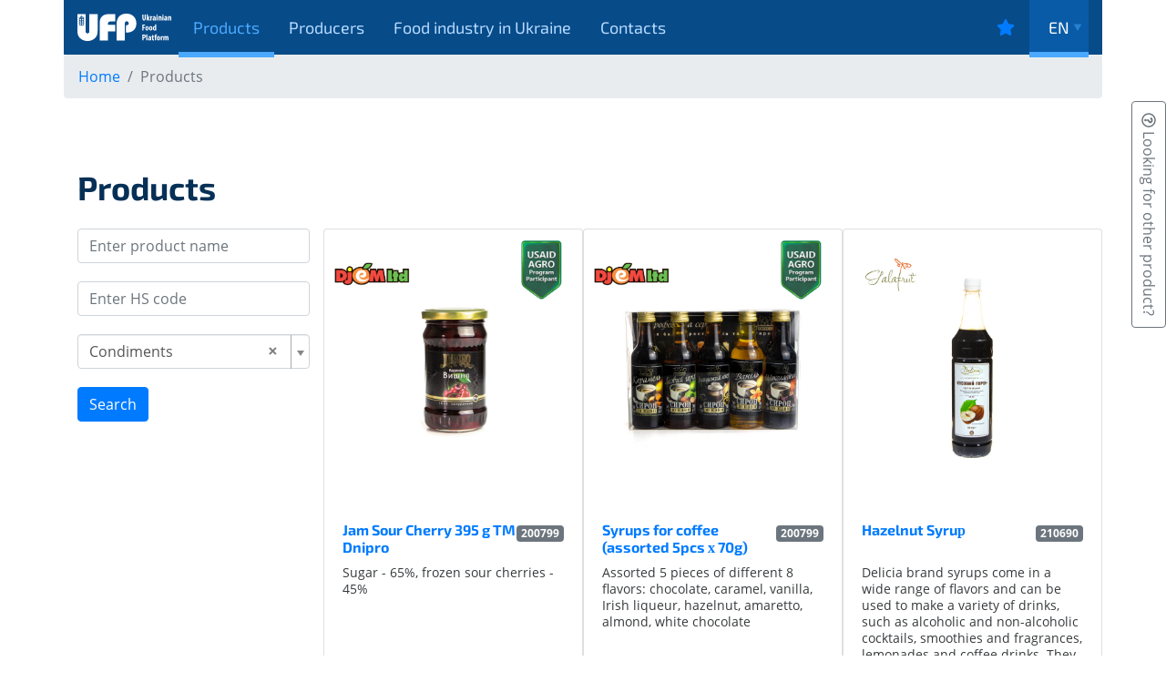

--- FILE ---
content_type: text/html; charset=UTF-8
request_url: https://ukrainian-food.com.ua/products?ProductSearch%5Bcategory%5D=8&page=2&per-page=21
body_size: 10571
content:
<!DOCTYPE html>
<html lang="en-US" dir="ltr">
<head>
    <meta charset="UTF-8">
    <meta name="viewport" content="width=device-width, initial-scale=1">
    <meta name="csrf-param" content="_csrf-frontend">
<meta name="csrf-token" content="w-x1Uh4yIXzisLbpOQCNaW9SV2LyBehYkDI1fuXmXbz0gSY5RFZyDaDBgYdga-A8PisuIZdX3TXWfRgniJYZ3Q==">
    <title>Products</title>
            <link rel="alternate" hreflang="ar" href="https://ukrainian-food.com.ua/ar/products?ProductSearch%5Bcategory%5D=8&page=2&per-page=21">
            <link rel="alternate" hreflang="de" href="https://ukrainian-food.com.ua/de/products?ProductSearch%5Bcategory%5D=8&page=2&per-page=21">
            <link rel="alternate" hreflang="en" href="https://ukrainian-food.com.ua/en/products?ProductSearch%5Bcategory%5D=8&page=2&per-page=21">
            <link rel="alternate" hreflang="zh" href="https://ukrainian-food.com.ua/zh/products?ProductSearch%5Bcategory%5D=8&page=2&per-page=21">
        <link href="https://fonts.gstatic.com" rel="preconnect" crossorigin="">
    <link rel="apple-touch-icon" sizes="180x180" href="/favicon/apple-touch-icon.png">
    <link rel="icon" type="image/png" sizes="32x32" href="/favicon/favicon-32x32.png">
    <link rel="icon" type="image/png" sizes="16x16" href="/favicon/favicon-16x16.png">
    <link rel="manifest" href="/favicon/site.webmanifest">
    <link rel="mask-icon" href="/favicon/safari-pinned-tab.svg" color="#5bbad5">
    <meta name="msapplication-TileColor" content="#2d89ef">
    <meta name="theme-color" content="#ffffff">
    <meta name="article:tag" content="Products list">
<meta name="description" content="Products list">
<meta name="keywords" content="Products list">
<meta name="twitter:description" content="Products list">
<meta name="twitter:image" content="https://ukrainian-food.com.ua/img/logo/logo.png">
<meta name="twitter:site" content="Ukrainian food platform">
<meta name="twitter:title" content="Products">
<meta name="twitter:url" content="https://ukrainian-food.com.ua/products?ProductSearch%5Bcategory%5D=8&amp;page=2&amp;per-page=21">
<meta property="og:description" content="Products list">
<meta property="og:image" content="https://ukrainian-food.com.ua/img/logo/logo.png">
<meta property="og:locale" content="en_US">
<meta property="og:site_name" content="Ukrainian food platform">
<meta property="og:title" content="Products">
<meta property="og:updated_time" content="Jan 19, 2026 7:57:41 AM">
<meta property="og:url" content="https://ukrainian-food.com.ua/products?ProductSearch%5Bcategory%5D=8&amp;page=2&amp;per-page=21">
<link href="https://ukrainian-food.com.ua/products?ProductSearch%5Bcategory%5D=8&amp;page=2&amp;per-page=21" rel="canonical">
<link href="/assets/17a70540/css/select2.css?v=1616445814" rel="stylesheet">
<link href="/assets/db068576/css/select2-addl.css?v=1616445815" rel="stylesheet">
<link href="/assets/db068576/css/select2-krajee-bs4.css?v=1616445815" rel="stylesheet">
<link href="/assets/1687a775/css/kv-widgets.css?v=1583782472" rel="stylesheet">
<link href="/assets/b931a756/bootstrap46.css?v=1616446468" rel="stylesheet">
<link href="/assets/6f7f8b6/css/modal-colors.min.css?v=1616446468" rel="stylesheet">
<link href="/assets/6f7f8b6/css/app.min.css?v=1616446468" rel="stylesheet">
<link href="/assets/6f7f8b6/css/draft.min.css?v=1642072399" rel="stylesheet">
<link href="/assets/8ad6d448/stylesheets/jquery.growl.css?v=1583826652" rel="stylesheet">
<script>var s2options_e9bc2761 = {"themeCss":".select2-container--krajee-bs4","sizeCss":"","doReset":true,"doToggle":false,"doOrder":false};
window.select2_09d54b4e = {"allowClear":true,"theme":"krajee-bs4","width":"auto","placeholder":"Choose food group","language":"en-US"};
</script>    <!-- Google Tag Manager -->
    <script>(function(w,d,s,l,i){w[l]=w[l]||[];w[l].push({'gtm.start':
                new Date().getTime(),event:'gtm.js'});var f=d.getElementsByTagName(s)[0],
                                                          j=d.createElement(s),dl=l!='dataLayer'?'&l='+l:'';j.async=true;j.src=
            'https://www.googletagmanager.com/gtm.js?id='+i+dl;f.parentNode.insertBefore(j,f);
        })(window,document,'script','dataLayer','GTM-5G8J6Q4');</script>
    <!-- End Google Tag Manager -->

    <!-- Global site tag (gtag.js) - Google Analytics -->
    <script async src="https://www.googletagmanager.com/gtag/js?id=UA-157594455-3"></script>
    <script>
      window.dataLayer = window.dataLayer || [];

      function gtag() {dataLayer.push(arguments);}

      gtag('js', new Date());

      gtag('config', 'UA-157594455-3');
    </script>
</head>
<body>
<!-- Google Tag Manager (noscript) -->
<noscript><iframe src="https://www.googletagmanager.com/ns.html?id=GTM-5G8J6Q4"
        height="0" width="0" style="display:none;visibility:hidden"></iframe></noscript>
<!-- End Google Tag Manager (noscript) -->
<div id="noty-layer"></div><button type="button" class="ask-link btn btn-outline-secondary" data-toggle="modal" data-target="#ask"><i class="far fa-question-circle"></i>&nbsp;Looking for other product?</button>
<div id="ask" class="fade modal" role="dialog" tabindex="-1" aria-hidden="true" aria-labelledby="ask" aria-label="ask">
<div class="modal-dialog" role="document">
<div class="modal-content">
<div class="modal-header">

<span>Looking for other product?</span>
<button type="button" class="close" data-dismiss="modal"><span aria-hidden="true">&times;</span></button>
</div>
<div class="modal-body loader">

</div>

</div>
</div>
</div><nav class="fixed-top">
    <div class="container bg">
        <div class="d-flex flex-row align-content-stretch">
            <a class="logo order-2 order-sm-1 "
                    href="/">
                <img src="/img/logo-main.svg" alt="logo"></a>
            <div class="hamburger-menu order-1 d-flex d-sm-none flex-column justify-content-center align-content-center">
                <input id="menu__toggle" type="checkbox"> <label class="menu__btn"
                        for="menu__toggle"><span></span></label>
                <div class="menu__box">
                    <ul id="w2" class="nav flex-column mt-4"><li class="nav-item d-flex flex-row align-items-center active"><a class="nav-link h-100 active" href="/products">Products<hr></a></li>
<li class="nav-item d-flex flex-row align-items-center"><a class="nav-link h-100" href="/producers">Producers<hr></a></li>
<li class="nav-item d-flex flex-row align-items-center"><a class="nav-link h-100" href="/food-industry-in-ukraine">Food industry in Ukraine<hr></a></li>
<li class="nav-item d-flex flex-row align-items-center"><a class="nav-link h-100" href="/contacts">Contacts<hr></a></li></ul>                </div>
            </div>
            <ul id="w3" class="nav align-content-stretch d-none d-sm-flex order-1 order-sm-2 ml-2"><li class="nav-item d-flex flex-row align-items-center active"><a class="nav-link h-100 active" href="/products">Products<hr></a></li>
<li class="nav-item d-flex flex-row align-items-center"><a class="nav-link h-100" href="/producers">Producers<hr></a></li>
<li class="nav-item d-flex flex-row align-items-center"><a class="nav-link h-100" href="/food-industry-in-ukraine">Food industry in Ukraine<hr></a></li>
<li class="nav-item d-flex flex-row align-items-center"><a class="nav-link h-100" href="/contacts">Contacts<hr></a></li></ul>
            <div class="d-flex flex-row order-3 ml-auto">
                                    <div class="sign d-flex flex-row align-items-center mr-2">
                        <a class="p-2" href="/favorites/favorites">
                            <i class="fas fa-star"></i></a>
                    </div><!--                    <div class="sign d-flex flex-row align-items-center mr-2"><a class="p-2" href="--><!--"><i class="fas fa-sign-in-alt"></i></a></div>-->
                                <div class="lang-switch dropdown ml-auto ">

                    <ul class=" dropdown-menu"><li class="nav-item"><a class="nav-link {active} text-center" href="/ar/products?ProductSearch%5Bcategory%5D=8&amp;page=2&amp;per-page=21">العربية</a></li>
<li class="nav-item"><a class="nav-link {active} text-center" href="/de/products?ProductSearch%5Bcategory%5D=8&amp;page=2&amp;per-page=21">de</a></li>
<li class="nav-item"><a class="nav-link {active} text-center" href="/zh/products?ProductSearch%5Bcategory%5D=8&amp;page=2&amp;per-page=21">中国</a></li></ul><a id="languages" data-toggle="dropdown" role="button">en<img src="/img/lang-arrow.svg" alt=""></a>                </div>

            </div>

        </div>
    </div>
</nav>
    <section style="padding-bottom: 0;">
        <div class="container">
            <div class="row">
                <nav class="w-100" aria-label="breadcrumb">
                    <ol class="breadcrumb"><li class="breadcrumb-item"><a href="/">Home</a></li><li class="active breadcrumb-item">Products</li></ol>                </nav>
            </div>
        </div>
    </section>

<div class='main'>
    
<section class="product">
    <div class="container">
        <div class="row">
            <div class="col-12">
                <div class="d-flex flex-row mb-4">
                    <h1 class="font-weight-bold">Products</h1>
                </div>
            </div>
        </div>
        <div class="row">
            <div class="col-sm-3">
                <div class="sticky-top">
                    <form id="w0" action="/products" method="get">
<input type="hidden" name="ProductSearch[category]" value="8">
<input type="hidden" name="page" value="2">
<input type="hidden" name="per-page" value="21">
                    <div class="form-group field-productsearch-str">

<input type="text" id="productsearch-str" class="form-control" name="ProductSearch[str]" value="" placeholder="Enter product name">

<p class="help-block help-block-error"></p>
</div>                    <div class="form-group field-productsearch-hs_code">

<input type="text" id="productsearch-hs_code" class="form-control" name="ProductSearch[hs_code]" placeholder="Enter HS code">

<p class="help-block help-block-error"></p>
</div>                    <div class="form-group field-productsearch-category">

<div class="kv-plugin-loading loading-productsearch-category">&nbsp;</div><select id="productsearch-category" class="form-control" name="ProductSearch[category]" data-s2-options="s2options_e9bc2761" data-krajee-select2="select2_09d54b4e" style="width: 1px; height: 1px; visibility: hidden;">
<option value="">Choose food group</option>
<option value="1">Meat and meat products</option>
<option value="2">Dairy products and eggs</option>
<option value="3">Fish and seafood</option>
<option value="4">Cereals and cereal preparations</option>
<option value="5">Vegetables, fruits, nuts and seeds</option>
<option value="6">Confectionery and honey</option>
<option value="7">Coffee and tea</option>
<option value="8" selected>Condiments</option>
<option value="9">Beverages</option>
<option value="10">Oils and fats</option>
<option value="11">Other</option>
</select>

<p class="help-block help-block-error"></p>
</div>

                    <div class="form-group">
                        <button type="submit" class="btn btn-primary" name="product-search-button">Search</button>                    </div>

                    </form>
                </div>
            </div>
            <div class="col-sm-9">
                <div class="row">
                    <div id="w1" class="list-view">
                                <div class="d-flex flex-row flex-wrap list-products justify-content-center justify-content-sm-start mb-3">
                                    <div class="card" data-key="901">

<div class="logo-producer">
    <a href="/producers/producer/dgem-ltd-llc">
        <img class="img-fluid" src="//storage.ukrainian-food.com.ua/izobrazhenie_viber_2022-02-03_11-43-18-591.png" alt="company logo" loading="lazy">
    </a>
</div>
<div class="usaidAgroProgram"><img class="img-fluid" src="//storage.ukrainian-food.com.ua/izobrazhenie_viber_2021-11-10_08-43-15-158.png" alt="usaid agro program" loading="lazy"></div><img class="card-img-top" loading="lazy" src="/gallery/images/image-by-item-and-alias?item=Product901&dirtyAlias=b1bf012e74-2_800x.jpg" alt="Jam Sour Cherry 395 g TM Dnipro">
<div class="card-body">
    <div class="d-flex flex-row mb-2 card-title">
        <h1 class="f-16 font-weight-bold">
            <a href="/products/product/jam-sour-cherry-395-g-tm-dnipro">
                Jam Sour Cherry 395 g TM Dnipro            </a>
        </h1>
        <div class="ml-auto"><span class="badge badge-secondary">200799</span></div>
    </div>
    <div class="card-text"><p>Sugar - 65%, frozen sour cherries - 45%</p>
</div>

</div>
<div class="card-footer d-flex flex-row">
    <a href="/products/product/jam-sour-cherry-395-g-tm-dnipro">
        more    </a>
    <div class="ml-auto d-flex align-items-center">
        <a class="favorite-button" data-model="common\models\Product" data-target-id="jam-sour-cherry-395-g-tm-dnipro" data-pjax="0" style="cursor: pointer;" data-status="inactive"><span data-toggle="popover" title="Favorites" data-content="Click to add to favorites"><i class="far fa-star"></i></span></a>    </div>
</div>
</div>
<div class="card" data-key="907">

<div class="logo-producer">
    <a href="/producers/producer/dgem-ltd-llc">
        <img class="img-fluid" src="//storage.ukrainian-food.com.ua/izobrazhenie_viber_2022-02-03_11-43-18-591.png" alt="company logo" loading="lazy">
    </a>
</div>
<div class="usaidAgroProgram"><img class="img-fluid" src="//storage.ukrainian-food.com.ua/izobrazhenie_viber_2021-11-10_08-43-15-158.png" alt="usaid agro program" loading="lazy"></div><img class="card-img-top" loading="lazy" src="/gallery/images/image-by-item-and-alias?item=Product907&dirtyAlias=8d8f80dc85-2_800x.jpg" alt="Syrups for coffee (assorted 5pcs х 70g)">
<div class="card-body">
    <div class="d-flex flex-row mb-2 card-title">
        <h1 class="f-16 font-weight-bold">
            <a href="/products/product/syrups-for-coffee-assorted-5pcs-h-70g">
                Syrups for coffee (assorted 5pcs х 70g)            </a>
        </h1>
        <div class="ml-auto"><span class="badge badge-secondary">200799</span></div>
    </div>
    <div class="card-text"><p>Assorted 5 pieces of different 8 flavors: chocolate, caramel, vanilla, Irish liqueur, hazelnut, amaretto, almond, white chocolate</p>
</div>

</div>
<div class="card-footer d-flex flex-row">
    <a href="/products/product/syrups-for-coffee-assorted-5pcs-h-70g">
        more    </a>
    <div class="ml-auto d-flex align-items-center">
        <a class="favorite-button" data-model="common\models\Product" data-target-id="syrups-for-coffee-assorted-5pcs-h-70g" data-pjax="0" style="cursor: pointer;" data-status="inactive"><span data-toggle="popover" title="Favorites" data-content="Click to add to favorites"><i class="far fa-star"></i></span></a>    </div>
</div>
</div>
<div class="card" data-key="1093">

<div class="logo-producer">
    <a href="/producers/producer/pe-galafrut">
        <img class="img-fluid" src="//storage.ukrainian-food.com.ua/galafrut(color)_(1)_-_olga_gala.png" alt="company logo" loading="lazy">
    </a>
</div>
<img class="card-img-top" loading="lazy" src="/gallery/images/image-by-item-and-alias?item=Product1093&dirtyAlias=f97ebb383e-2_800x.jpg" alt="Hazelnut Syruр">
<div class="card-body">
    <div class="d-flex flex-row mb-2 card-title">
        <h1 class="f-16 font-weight-bold">
            <a href="/products/product/hazelnut-syrur">
                Hazelnut Syruр            </a>
        </h1>
        <div class="ml-auto"><span class="badge badge-secondary">210690</span></div>
    </div>
    <div class="card-text"><p>Delicia brand syrups come in a wide range of flavors and can be used to make a variety of drinks, such as alcoholic and non-alcoholic cocktails, smoothies and fragrances, lemonades and coffee drinks. They make it possible to add a pleasant taste and aroma to coffee, cocktails, ice cream or desserts.</p>

<p>The use of high quality raw materials for syrups production is the key advantage of GALAFRUT products.</p>

<p><strong>The assortment includes tastes:</strong></p>

<p><strong>Syrups Glass:</strong> Almond, Amaretto, Amarula, Apple-Cinnamon, Aperol, Bahlawa, Banana (Green), Banana (Yellow), Baobab, Basil Blue, Berries, Beyles, Blackcurrant, Blue Curacao, Bounty, Brandy-Orange, Bubble-Gum, Cactus-Lime, Caramel, Caribbean Coctail, Cherry, Chestnut, Chocolate, Chocolate Cherry, Chocolate Cookies, Cinnamon, Coconut, Cranberry, Cream-Soda, Cucumber, Elder, Energy, Forest Nuts, French Vanilla, Fresh Ice, Ginger, Grape, Grapefruit, Green Apple, Grenadine, Guava-Lime, Huzlenut, Irish, Jasmine, Kiwi, Lavander, Lemon, Lemon-Lime, Lime, Limonade, Macadamia, Mango, Mango-Passionfruit, Maple, Melon, Mint, Mint Chocolate, Mojito, Mojito-Mint, Orange, Passionfruit, Peach, Pear, Pina Colada, Pineapple, Pistachio, Popcorn, Raspberry, Salty Caramel, Saperavi, Sea Buckthorn, Strawberry, Sugarcane, Tarkhuna, Tiramisu, Vanilla, Vanilla Caramel, Watermelon, White Chocolate.</p>

<p><strong>Syrups &nbsp;Pet : </strong>Almond, Amaretto, Amarula, Apple-Cinnamon, Aperol, Bahlawa, Banana (Green), Banana (Yellow), Baobab, Basil Blue, Berries, Beyles, Blackcurrant, Blue Curacao, Bounty, Brandy-Orange, Bubble-Gum, Cactus-Lime, Caramel, Caribbean Coctail, Cherry, Chestnut, Chocolate, Chocolate Cherry, Chocolate Cookies, Cinnamon, Coconut, Cranberry, Cream-Soda, Cucumber, Elder, Energy, Forest Nuts, Fresh Ice, Ginger, Grape, Grapefruit, Green Apple, Grenadine, Guava-Lime, Huzlenut, Irish, Jasmine, Kiwi, Lavander, Lemon, Lemon-Lime, Lime, Limonade, Macadamia, Mango, Mango-Passionfruit, Maple, Melon, Mint, Mint Chocolate, Mojito, Mojito-Mint, Orange, Passionfruit, Peach, Pear, Pina Colada, Pineapple, Pistachio, Popcorn, Raspberry, Salty Caramel, Saperavi, Sea Buckthorn, Spicy, Strawberry, Tarkhuna, Tiramisu, Vanilla, Vanilla Caramel, Watermelon, White Chocolate.</p>
</div>

</div>
<div class="card-footer d-flex flex-row">
    <a href="/products/product/hazelnut-syrur">
        more    </a>
    <div class="ml-auto d-flex align-items-center">
        <a class="favorite-button" data-model="common\models\Product" data-target-id="hazelnut-syrur" data-pjax="0" style="cursor: pointer;" data-status="inactive"><span data-toggle="popover" title="Favorites" data-content="Click to add to favorites"><i class="far fa-star"></i></span></a>    </div>
</div>
</div>
<div class="card" data-key="1092">

<div class="logo-producer">
    <a href="/producers/producer/pe-galafrut">
        <img class="img-fluid" src="//storage.ukrainian-food.com.ua/galafrut(color)_(1)_-_olga_gala.png" alt="company logo" loading="lazy">
    </a>
</div>
<img class="card-img-top" loading="lazy" src="/gallery/images/image-by-item-and-alias?item=Product1092&dirtyAlias=4c69a6cb4a-2_800x.jpg" alt="Grenadine Syruр">
<div class="card-body">
    <div class="d-flex flex-row mb-2 card-title">
        <h1 class="f-16 font-weight-bold">
            <a href="/products/product/grenadine-syrur">
                Grenadine Syruр            </a>
        </h1>
        <div class="ml-auto"><span class="badge badge-secondary">210690</span></div>
    </div>
    <div class="card-text"><p>Delicia brand syrups come in a wide range of flavors and can be used to make a variety of drinks, such as alcoholic and non-alcoholic cocktails, smoothies and fragrances, lemonades and coffee drinks. They make it possible to add a pleasant taste and aroma to coffee, cocktails, ice cream or desserts.</p>

<p>The use of high quality raw materials for syrups production is the key advantage of GALAFRUT products.</p>

<p><strong>The assortment includes tastes:</strong></p>

<p><strong>Syrups Glass: </strong>Almond, Amaretto, Amarula, Apple-Cinnamon, Aperol, Bahlawa, Banana (Green), Banana (Yellow), Baobab, Basil Blue, Berries, Beyles, Blackcurrant, Blue Curacao, Bounty, Brandy-Orange, Bubble-Gum, Cactus-Lime, Caramel, Caribbean Coctail, Cherry, Chestnut, Chocolate, Chocolate Cherry, Chocolate Cookies, Cinnamon, Coconut, Cranberry, Cream-Soda, Cucumber, Elder, Energy, Forest Nuts, French Vanilla, Fresh Ice, Ginger, Grape, Grapefruit, Green Apple, Grenadine, Guava-Lime, Huzlenut, Irish, Jasmine, Kiwi, Lavander, Lemon, Lemon-Lime, Lime, Limonade, Macadamia, Mango, Mango-Passionfruit, Maple, Melon, Mint, Mint Chocolate, Mojito, Mojito-Mint, Orange, Passionfruit, Peach, Pear, Pina Colada, Pineapple, Pistachio, Popcorn, Raspberry, Salty Caramel, Saperavi, Sea Buckthorn, Strawberry, Sugarcane, Tarkhuna, Tiramisu, Vanilla, Vanilla Caramel, Watermelon, White Chocolate.</p>

<p><strong>Syrups &nbsp;Pet :</strong> Almond, Amaretto, Amarula, Apple-Cinnamon, Aperol, Bahlawa, Banana (Green), Banana (Yellow), Baobab, Basil Blue, Berries, Beyles, Blackcurrant, Blue Curacao, Bounty, Brandy-Orange, Bubble-Gum, Cactus-Lime, Caramel, Caribbean Coctail, Cherry, Chestnut, Chocolate, Chocolate Cherry, Chocolate Cookies, Cinnamon, Coconut, Cranberry, Cream-Soda, Cucumber, Elder, Energy, Forest Nuts, Fresh Ice, Ginger, Grape, Grapefruit, Green Apple, Grenadine, Guava-Lime, Huzlenut, Irish, Jasmine, Kiwi, Lavander, Lemon, Lemon-Lime, Lime, Limonade, Macadamia, Mango, Mango-Passionfruit, Maple, Melon, Mint, Mint Chocolate, Mojito, Mojito-Mint, Orange, Passionfruit, Peach, Pear, Pina Colada, Pineapple, Pistachio, Popcorn, Raspberry, Salty Caramel, Saperavi, Sea Buckthorn, Spicy, Strawberry, Tarkhuna, Tiramisu, Vanilla, Vanilla Caramel, Watermelon, White Chocolate.</p>
</div>

</div>
<div class="card-footer d-flex flex-row">
    <a href="/products/product/grenadine-syrur">
        more    </a>
    <div class="ml-auto d-flex align-items-center">
        <a class="favorite-button" data-model="common\models\Product" data-target-id="grenadine-syrur" data-pjax="0" style="cursor: pointer;" data-status="inactive"><span data-toggle="popover" title="Favorites" data-content="Click to add to favorites"><i class="far fa-star"></i></span></a>    </div>
</div>
</div>
<div class="card" data-key="903">

<div class="logo-producer">
    <a href="/producers/producer/dgem-ltd-llc">
        <img class="img-fluid" src="//storage.ukrainian-food.com.ua/izobrazhenie_viber_2022-02-03_11-43-18-591.png" alt="company logo" loading="lazy">
    </a>
</div>
<div class="usaidAgroProgram"><img class="img-fluid" src="//storage.ukrainian-food.com.ua/izobrazhenie_viber_2021-11-10_08-43-15-158.png" alt="usaid agro program" loading="lazy"></div><img class="card-img-top" loading="lazy" src="/gallery/images/image-by-item-and-alias?item=Product903&dirtyAlias=30ece49a77-2_800x.jpg" alt="Jam Blueberry 250 g TM Dnipro">
<div class="card-body">
    <div class="d-flex flex-row mb-2 card-title">
        <h1 class="f-16 font-weight-bold">
            <a href="/products/product/jam-blueberry-250-g-tm-dnipro">
                Jam Blueberry 250 g TM Dnipro            </a>
        </h1>
        <div class="ml-auto"><span class="badge badge-secondary">200799</span></div>
    </div>
    <div class="card-text"><p>Sugar - 65%, frozen blueberries - 35%</p>
</div>

</div>
<div class="card-footer d-flex flex-row">
    <a href="/products/product/jam-blueberry-250-g-tm-dnipro">
        more    </a>
    <div class="ml-auto d-flex align-items-center">
        <a class="favorite-button" data-model="common\models\Product" data-target-id="jam-blueberry-250-g-tm-dnipro" data-pjax="0" style="cursor: pointer;" data-status="inactive"><span data-toggle="popover" title="Favorites" data-content="Click to add to favorites"><i class="far fa-star"></i></span></a>    </div>
</div>
</div>
<div class="card" data-key="371">

<div class="logo-producer">
    <a href="/producers/producer/jsc-chumak">
        <img class="img-fluid" src="//storage.ukrainian-food.com.ua/uploads/newlogo_en_main.png" alt="company logo" loading="lazy">
    </a>
</div>
<img class="card-img-top" loading="lazy" src="/gallery/images/image-by-item-and-alias?item=Product371&dirtyAlias=a1bb1c738f-2_800x.jpg" alt="Chumak Sauce Garlic">
<div class="card-body">
    <div class="d-flex flex-row mb-2 card-title">
        <h1 class="f-16 font-weight-bold">
            <a href="/products/product/chumak-sauce-garlic">
                Chumak Sauce Garlic            </a>
        </h1>
        <div class="ml-auto"><span class="badge badge-secondary">210390</span></div>
    </div>
    <div class="card-text"><p>Composition and nutritional value: drinking water, refined deodorized sunflower oil, white sugar, thickeners (modified starch, xanthan gum), table salt, acidity regulators (glacial acetic acid, lactic acid, citric acid), onion, emulsifier - modified starch, egg yolk powder, garlic (0.2%), mustard powder, Garlic flavor, preservative - sorbic acid, mustard flavor, basil, dill, dill blossom flavor, turmeric, garlic extract, Greenleaf natural sweet stevia herb extract, antioxidant - calcium EDTA - sodium, oregano, synthetic dye - &beta;-carotene.</p>
</div>

</div>
<div class="card-footer d-flex flex-row">
    <a href="/products/product/chumak-sauce-garlic">
        more    </a>
    <div class="ml-auto d-flex align-items-center">
        <a class="favorite-button" data-model="common\models\Product" data-target-id="chumak-sauce-garlic" data-pjax="0" style="cursor: pointer;" data-status="inactive"><span data-toggle="popover" title="Favorites" data-content="Click to add to favorites"><i class="far fa-star"></i></span></a>    </div>
</div>
</div>
<div class="card" data-key="898">

<div class="logo-producer">
    <a href="/producers/producer/dgem-ltd-llc">
        <img class="img-fluid" src="//storage.ukrainian-food.com.ua/izobrazhenie_viber_2022-02-03_11-43-18-591.png" alt="company logo" loading="lazy">
    </a>
</div>
<div class="usaidAgroProgram"><img class="img-fluid" src="//storage.ukrainian-food.com.ua/izobrazhenie_viber_2021-11-10_08-43-15-158.png" alt="usaid agro program" loading="lazy"></div><img class="card-img-top" loading="lazy" src="/gallery/images/image-by-item-and-alias?item=Product898&dirtyAlias=2b83025bb1-2_800x.jpg" alt="Jam Raspberry 395 g TM Dnipro">
<div class="card-body">
    <div class="d-flex flex-row mb-2 card-title">
        <h1 class="f-16 font-weight-bold">
            <a href="/products/product/jam-raspberry-395-g-tm-dnipro">
                Jam Raspberry 395 g TM Dnipro            </a>
        </h1>
        <div class="ml-auto"><span class="badge badge-secondary">200799</span></div>
    </div>
    <div class="card-text"><p>Sugar - 65%, frozen raspberries - 35%</p>
</div>

</div>
<div class="card-footer d-flex flex-row">
    <a href="/products/product/jam-raspberry-395-g-tm-dnipro">
        more    </a>
    <div class="ml-auto d-flex align-items-center">
        <a class="favorite-button" data-model="common\models\Product" data-target-id="jam-raspberry-395-g-tm-dnipro" data-pjax="0" style="cursor: pointer;" data-status="inactive"><span data-toggle="popover" title="Favorites" data-content="Click to add to favorites"><i class="far fa-star"></i></span></a>    </div>
</div>
</div>
<div class="card" data-key="899">

<div class="logo-producer">
    <a href="/producers/producer/dgem-ltd-llc">
        <img class="img-fluid" src="//storage.ukrainian-food.com.ua/izobrazhenie_viber_2022-02-03_11-43-18-591.png" alt="company logo" loading="lazy">
    </a>
</div>
<div class="usaidAgroProgram"><img class="img-fluid" src="//storage.ukrainian-food.com.ua/izobrazhenie_viber_2021-11-10_08-43-15-158.png" alt="usaid agro program" loading="lazy"></div><img class="card-img-top" loading="lazy" src="/gallery/images/image-by-item-and-alias?item=Product899&dirtyAlias=6b69b72625-2_800x.jpg" alt="Jam Strawberry 395 g TM Dnipro">
<div class="card-body">
    <div class="d-flex flex-row mb-2 card-title">
        <h1 class="f-16 font-weight-bold">
            <a href="/products/product/jam-strawberry-395-g-tm-dnipro">
                Jam Strawberry 395 g TM Dnipro            </a>
        </h1>
        <div class="ml-auto"><span class="badge badge-secondary">200799</span></div>
    </div>
    <div class="card-text"><p>Sugar - 65%, frozen strawberries - 35%</p>
</div>

</div>
<div class="card-footer d-flex flex-row">
    <a href="/products/product/jam-strawberry-395-g-tm-dnipro">
        more    </a>
    <div class="ml-auto d-flex align-items-center">
        <a class="favorite-button" data-model="common\models\Product" data-target-id="jam-strawberry-395-g-tm-dnipro" data-pjax="0" style="cursor: pointer;" data-status="inactive"><span data-toggle="popover" title="Favorites" data-content="Click to add to favorites"><i class="far fa-star"></i></span></a>    </div>
</div>
</div>
<div class="card" data-key="900">

<div class="logo-producer">
    <a href="/producers/producer/dgem-ltd-llc">
        <img class="img-fluid" src="//storage.ukrainian-food.com.ua/izobrazhenie_viber_2022-02-03_11-43-18-591.png" alt="company logo" loading="lazy">
    </a>
</div>
<div class="usaidAgroProgram"><img class="img-fluid" src="//storage.ukrainian-food.com.ua/izobrazhenie_viber_2021-11-10_08-43-15-158.png" alt="usaid agro program" loading="lazy"></div><img class="card-img-top" loading="lazy" src="/gallery/images/image-by-item-and-alias?item=Product900&dirtyAlias=678f6b39eb-2_800x.jpg" alt="Jam Black Currant 395 g TM Dnipro">
<div class="card-body">
    <div class="d-flex flex-row mb-2 card-title">
        <h1 class="f-16 font-weight-bold">
            <a href="/products/product/jam-black-currant-395-g-tm-dnipro">
                Jam Black Currant 395 g TM Dnipro            </a>
        </h1>
        <div class="ml-auto"><span class="badge badge-secondary">200799</span></div>
    </div>
    <div class="card-text"><p>Sugar - 65%, frozen black currant - 35%</p>
</div>

</div>
<div class="card-footer d-flex flex-row">
    <a href="/products/product/jam-black-currant-395-g-tm-dnipro">
        more    </a>
    <div class="ml-auto d-flex align-items-center">
        <a class="favorite-button" data-model="common\models\Product" data-target-id="jam-black-currant-395-g-tm-dnipro" data-pjax="0" style="cursor: pointer;" data-status="inactive"><span data-toggle="popover" title="Favorites" data-content="Click to add to favorites"><i class="far fa-star"></i></span></a>    </div>
</div>
</div>
<div class="card" data-key="904">

<div class="logo-producer">
    <a href="/producers/producer/dgem-ltd-llc">
        <img class="img-fluid" src="//storage.ukrainian-food.com.ua/izobrazhenie_viber_2022-02-03_11-43-18-591.png" alt="company logo" loading="lazy">
    </a>
</div>
<div class="usaidAgroProgram"><img class="img-fluid" src="//storage.ukrainian-food.com.ua/izobrazhenie_viber_2021-11-10_08-43-15-158.png" alt="usaid agro program" loading="lazy"></div><img class="card-img-top" loading="lazy" src="/gallery/images/image-by-item-and-alias?item=Product904&dirtyAlias=9a9d4efb20-2_800x.jpg" alt="Marmalade Apple 600 g TM Dnipro">
<div class="card-body">
    <div class="d-flex flex-row mb-2 card-title">
        <h1 class="f-16 font-weight-bold">
            <a href="/products/product/marmalade-apple-600-g-tm-dnipro">
                Marmalade Apple 600 g TM Dnipro            </a>
        </h1>
        <div class="ml-auto"><span class="badge badge-secondary">200799</span></div>
    </div>
    <div class="card-text"><p>Apple puree - 65%, sugar - 35%</p>
</div>

</div>
<div class="card-footer d-flex flex-row">
    <a href="/products/product/marmalade-apple-600-g-tm-dnipro">
        more    </a>
    <div class="ml-auto d-flex align-items-center">
        <a class="favorite-button" data-model="common\models\Product" data-target-id="marmalade-apple-600-g-tm-dnipro" data-pjax="0" style="cursor: pointer;" data-status="inactive"><span data-toggle="popover" title="Favorites" data-content="Click to add to favorites"><i class="far fa-star"></i></span></a>    </div>
</div>
</div>
<div class="card" data-key="902">

<div class="logo-producer">
    <a href="/producers/producer/dgem-ltd-llc">
        <img class="img-fluid" src="//storage.ukrainian-food.com.ua/izobrazhenie_viber_2022-02-03_11-43-18-591.png" alt="company logo" loading="lazy">
    </a>
</div>
<div class="usaidAgroProgram"><img class="img-fluid" src="//storage.ukrainian-food.com.ua/izobrazhenie_viber_2021-11-10_08-43-15-158.png" alt="usaid agro program" loading="lazy"></div><img class="card-img-top" loading="lazy" src="/gallery/images/image-by-item-and-alias?item=Product902&dirtyAlias=5dfe3776ce-2_800x.jpg" alt="Jam Raspberry 250 g TM Dnipro">
<div class="card-body">
    <div class="d-flex flex-row mb-2 card-title">
        <h1 class="f-16 font-weight-bold">
            <a href="/products/product/jam-raspberry-250-g-tm-dnipro">
                Jam Raspberry 250 g TM Dnipro            </a>
        </h1>
        <div class="ml-auto"><span class="badge badge-secondary">200799</span></div>
    </div>
    <div class="card-text"><p>Sugar - 65%, frozen raspberries - 35%</p>
</div>

</div>
<div class="card-footer d-flex flex-row">
    <a href="/products/product/jam-raspberry-250-g-tm-dnipro">
        more    </a>
    <div class="ml-auto d-flex align-items-center">
        <a class="favorite-button" data-model="common\models\Product" data-target-id="jam-raspberry-250-g-tm-dnipro" data-pjax="0" style="cursor: pointer;" data-status="inactive"><span data-toggle="popover" title="Favorites" data-content="Click to add to favorites"><i class="far fa-star"></i></span></a>    </div>
</div>
</div>
<div class="card" data-key="1094">

<div class="logo-producer">
    <a href="/producers/producer/pe-galafrut">
        <img class="img-fluid" src="//storage.ukrainian-food.com.ua/galafrut(color)_(1)_-_olga_gala.png" alt="company logo" loading="lazy">
    </a>
</div>
<img class="card-img-top" loading="lazy" src="/gallery/images/image-by-item-and-alias?item=Product1094&dirtyAlias=2b3394b164-2_800x.jpg" alt="Raspberry Toррing">
<div class="card-body">
    <div class="d-flex flex-row mb-2 card-title">
        <h1 class="f-16 font-weight-bold">
            <a href="/products/product/raspberry-torring">
                Raspberry Toррing            </a>
        </h1>
        <div class="ml-auto"><span class="badge badge-secondary">200799</span></div>
    </div>
    <div class="card-text"><p>Toppings from TM Delicia will decorate your cakes and pastries, you can pour them on pancakes, waffles and ice cream, add them to the cream creams, thus changing their color and taste to your desired. Baked goods will look more aesthetically pleasing and attractive, while ice cream will seduce with its tender appearance.</p>

<p>Using high-quality raw materials for the production of toppings is the key to the main advantages of PP &quot;GALAFRUT&quot; products.</p>

<p><strong>The assortment of Toppings includes tastes: </strong>Almond, Banana (Yellow), Belgian Chocolate Desert, Berries, Beyles, Blackcurrant, Blueberry Ice, Blue Curacao, Bubble-Gum, Caramel, Cherry, Cherry Ice, Chocolate, Chocolate-Nougat, Chocolate Sauce &laquo;Coffee&raquo;, Coconut, Cranberry, Forest Nuts, Green Apple, Grenadine, Kiwi, Lemon, Lime, Mango, Mango-Passionfruit, Melon, Mint, Orange, Oreo Cookies, Peach, Pear, Pineapple, Pistachio, Plombir Ice-Cream.</p>
</div>

</div>
<div class="card-footer d-flex flex-row">
    <a href="/products/product/raspberry-torring">
        more    </a>
    <div class="ml-auto d-flex align-items-center">
        <a class="favorite-button" data-model="common\models\Product" data-target-id="raspberry-torring" data-pjax="0" style="cursor: pointer;" data-status="inactive"><span data-toggle="popover" title="Favorites" data-content="Click to add to favorites"><i class="far fa-star"></i></span></a>    </div>
</div>
</div>
<div class="card" data-key="324">

<div class="logo-producer">
    <a href="/producers/producer/delta-food">
        <img class="img-fluid" src="//storage.ukrainian-food.com.ua/uploads/logo_delta2_-_delta_food_gp_2.png" alt="company logo" loading="lazy">
    </a>
</div>
<img class="card-img-top" loading="lazy" src="/gallery/images/image-by-item-and-alias?item=Product324&dirtyAlias=d552a62953-2_800x.jpg" alt="Mayonnaise sauce 30% for a salad">
<div class="card-body">
    <div class="d-flex flex-row mb-2 card-title">
        <h1 class="f-16 font-weight-bold">
            <a href="/products/product/mayonnaise-sauce-30-for-a-salad">
                Mayonnaise sauce 30% for a salad            </a>
        </h1>
        <div class="ml-auto"><span class="badge badge-secondary">210390</span></div>
    </div>
    <div class="card-text"><p>Mayonnaise sauce For a Salad is the best choice for the light salads and the vegetarian menu. And it is the #1 product for sauces and marinades - it adds flavor for baking! It is the TOP choice in price with a 100% quality guaranteed</p>
</div>

</div>
<div class="card-footer d-flex flex-row">
    <a href="/products/product/mayonnaise-sauce-30-for-a-salad">
        more    </a>
    <div class="ml-auto d-flex align-items-center">
        <a class="favorite-button" data-model="common\models\Product" data-target-id="mayonnaise-sauce-30-for-a-salad" data-pjax="0" style="cursor: pointer;" data-status="inactive"><span data-toggle="popover" title="Favorites" data-content="Click to add to favorites"><i class="far fa-star"></i></span></a>    </div>
</div>
</div>
<div class="card" data-key="1097">

<div class="logo-producer">
    <a href="/producers/producer/pe-galafrut">
        <img class="img-fluid" src="//storage.ukrainian-food.com.ua/galafrut(color)_(1)_-_olga_gala.png" alt="company logo" loading="lazy">
    </a>
</div>
<img class="card-img-top" loading="lazy" src="/gallery/images/image-by-item-and-alias?item=Product1097&dirtyAlias=0f05cb8236-2_800x.jpg" alt="Strawbеrry Jam">
<div class="card-body">
    <div class="d-flex flex-row mb-2 card-title">
        <h1 class="f-16 font-weight-bold">
            <a href="/products/product/strawberry-jam">
                Strawbеrry Jam            </a>
        </h1>
        <div class="ml-auto"><span class="badge badge-secondary">200799</span></div>
    </div>
    <div class="card-text"><p>&nbsp;Delicia fruit and berry toppings will perfectly complement any dessert and decorate ice cream. Made on the basis of fruits and berries, these fillings complete the taste of your product and make it perfect, emphasizing its features will stand out among others. Ready-made stuffing saves your time, simplifies the process of preparation and allows pleasantly surprise others.</p>

<p>Using high-quality raw materials and natural fruit for stuffing production is the key to the main advantages of &quot;Galafrut&quot; products.</p>

<p><strong>The assortment of jam includes tastes:</strong></p>

<p><strong>1 kg: </strong>Apricot, Berries, Blackcurrant, Cherry, Coconut, Cranberry, Exotic, Kiwi, Mango, Melon, Peach, Pear, Pineapple, Raspberry, Strawberry.</p>

<p><strong>0,5 Kg: </strong>Baked Milk, Banana Cream, Berries, Caramel, Cherry, Chocolate, Kiwi, Peanut Cream, Raspberry, Strawberry, Strawberry-Lime.</p>
</div>

</div>
<div class="card-footer d-flex flex-row">
    <a href="/products/product/strawberry-jam">
        more    </a>
    <div class="ml-auto d-flex align-items-center">
        <a class="favorite-button" data-model="common\models\Product" data-target-id="strawberry-jam" data-pjax="0" style="cursor: pointer;" data-status="inactive"><span data-toggle="popover" title="Favorites" data-content="Click to add to favorites"><i class="far fa-star"></i></span></a>    </div>
</div>
</div>
<div class="card" data-key="326">

<div class="logo-producer">
    <a href="/producers/producer/delta-food">
        <img class="img-fluid" src="//storage.ukrainian-food.com.ua/uploads/logo_delta2_-_delta_food_gp_2.png" alt="company logo" loading="lazy">
    </a>
</div>
<img class="card-img-top" loading="lazy" src="/gallery/images/image-by-item-and-alias?item=Product326&dirtyAlias=3e3945c944-2_800x.jpg" alt="Mayonnaise - 67% Traditional ">
<div class="card-body">
    <div class="d-flex flex-row mb-2 card-title">
        <h1 class="f-16 font-weight-bold">
            <a href="/products/product/mayonnaise-67-traditional">
                Mayonnaise - 67% Traditional             </a>
        </h1>
        <div class="ml-auto"><span class="badge badge-secondary">210390</span></div>
    </div>
    <div class="card-text"><p>Homogeneous mayonnaise Traditional with a delicate flavor is a favorite choice for salads and sauces, and for cooking holiday meals! Thick consistency is achieved by the usage of the best natural ingredients - egg yolk and the own production sunflower oil!</p>
</div>

</div>
<div class="card-footer d-flex flex-row">
    <a href="/products/product/mayonnaise-67-traditional">
        more    </a>
    <div class="ml-auto d-flex align-items-center">
        <a class="favorite-button" data-model="common\models\Product" data-target-id="mayonnaise-67-traditional" data-pjax="0" style="cursor: pointer;" data-status="inactive"><span data-toggle="popover" title="Favorites" data-content="Click to add to favorites"><i class="far fa-star"></i></span></a>    </div>
</div>
</div>
<div class="card" data-key="1095">

<div class="logo-producer">
    <a href="/producers/producer/pe-galafrut">
        <img class="img-fluid" src="//storage.ukrainian-food.com.ua/galafrut(color)_(1)_-_olga_gala.png" alt="company logo" loading="lazy">
    </a>
</div>
<img class="card-img-top" loading="lazy" src="/gallery/images/image-by-item-and-alias?item=Product1095&dirtyAlias=ede13aec7e-2_800x.jpg" alt="Belgian сhocolate desert Topping">
<div class="card-body">
    <div class="d-flex flex-row mb-2 card-title">
        <h1 class="f-16 font-weight-bold">
            <a href="/products/product/belgian-shocolate-desert-topping">
                Belgian сhocolate desert Topping            </a>
        </h1>
        <div class="ml-auto"><span class="badge badge-secondary">180610</span></div>
    </div>
    <div class="card-text"><p>Toppings from TM Delicia will decorate your cakes and pastries, you can pour them on pancakes, waffles and ice cream, add them to the cream creams, thus changing their color and taste to your desired. Baked goods will look more aesthetically pleasing and attractive, while ice cream will seduce with its tender appearance.</p>

<p>Using high-quality raw materials for the production of toppings is the key to the main advantages of PP &quot;GALAFRUT&quot; products.</p>

<p><strong>The assortment of Toppings includes tastes:</strong> Almond, Banana (Yellow), Belgian Chocolate Desert, Berries, Beyles, Blackcurrant, Blueberry Ice, Blue Curacao, Bubble-Gum, Caramel, Cherry, Cherry Ice, Chocolate, Chocolate-Nougat, Chocolate Sauce &laquo;Coffee&raquo;, Coconut, Cranberry, Forest Nuts, Green Apple, Grenadine, Kiwi, Lemon, Lime, Mango, Mango-Passionfruit, Melon, Mint, Orange, Oreo Cookies, Peach, Pear, Pineapple, Pistachio, Plombir Ice-Cream.</p>
</div>

</div>
<div class="card-footer d-flex flex-row">
    <a href="/products/product/belgian-shocolate-desert-topping">
        more    </a>
    <div class="ml-auto d-flex align-items-center">
        <a class="favorite-button" data-model="common\models\Product" data-target-id="belgian-shocolate-desert-topping" data-pjax="0" style="cursor: pointer;" data-status="inactive"><span data-toggle="popover" title="Favorites" data-content="Click to add to favorites"><i class="far fa-star"></i></span></a>    </div>
</div>
</div>
<div class="card" data-key="367">

<div class="logo-producer">
    <a href="/producers/producer/jsc-chumak">
        <img class="img-fluid" src="//storage.ukrainian-food.com.ua/uploads/newlogo_en_main.png" alt="company logo" loading="lazy">
    </a>
</div>
<img class="card-img-top" loading="lazy" src="/gallery/images/image-by-item-and-alias?item=Product367&dirtyAlias=d97ce70956-2_800x.jpg" alt="Chumak Ketchup Tomato">
<div class="card-body">
    <div class="d-flex flex-row mb-2 card-title">
        <h1 class="f-16 font-weight-bold">
            <a href="/products/product/chumak-ketchup-tomato">
                Chumak Ketchup Tomato            </a>
        </h1>
        <div class="ml-auto"><span class="badge badge-secondary">210320</span></div>
    </div>
    <div class="card-text"><p>Composition and nutritional value: tomatoes, drinking water, white sugar, alcoholic vinegar, table salt, onion, cumin, garlic, cinnamon, cloves, black pepper, chili pepper, garlic extract.</p>
</div>

</div>
<div class="card-footer d-flex flex-row">
    <a href="/products/product/chumak-ketchup-tomato">
        more    </a>
    <div class="ml-auto d-flex align-items-center">
        <a class="favorite-button" data-model="common\models\Product" data-target-id="chumak-ketchup-tomato" data-pjax="0" style="cursor: pointer;" data-status="inactive"><span data-toggle="popover" title="Favorites" data-content="Click to add to favorites"><i class="far fa-star"></i></span></a>    </div>
</div>
</div>
<div class="card" data-key="416">

<div class="logo-producer">
    <a href="/producers/producer/spe-firm-yamuna">
        <img class="img-fluid" src="//storage.ukrainian-food.com.ua/uploads/yamuna_logo_en.png" alt="company logo" loading="lazy">
    </a>
</div>
<img class="card-img-top" loading="lazy" src="/gallery/images/image-by-item-and-alias?item=Product416&dirtyAlias=5597199058-2_800x.jpg" alt="Seasoning for meat and steaks, TM Plato Picante">
<div class="card-body">
    <div class="d-flex flex-row mb-2 card-title">
        <h1 class="f-16 font-weight-bold">
            <a href="/products/product/seasoning-for-meat-and-steaks-tm-plato-picante">
                Seasoning for meat and steaks, TM Plato Picante            </a>
        </h1>
        <div class="ml-auto"><span class="badge badge-secondary">210390</span></div>
    </div>
    <div class="card-text"><p>&nbsp;Seasonings TM &quot;Plato Picante&quot; is a mixture of spices that will give a rich bright taste and aroma to your meat and steaks. The seasoning can be used to cook meat over an open fire, grill, frying pan, oven and microwave.</p>
</div>

</div>
<div class="card-footer d-flex flex-row">
    <a href="/products/product/seasoning-for-meat-and-steaks-tm-plato-picante">
        more    </a>
    <div class="ml-auto d-flex align-items-center">
        <a class="favorite-button" data-model="common\models\Product" data-target-id="seasoning-for-meat-and-steaks-tm-plato-picante" data-pjax="0" style="cursor: pointer;" data-status="inactive"><span data-toggle="popover" title="Favorites" data-content="Click to add to favorites"><i class="far fa-star"></i></span></a>    </div>
</div>
</div>
<div class="card" data-key="361">

<div class="logo-producer">
    <a href="/producers/producer/pripravka-pe-sps">
        <img class="img-fluid" src="//storage.ukrainian-food.com.ua/uploads/logo_pripravka_2020.png" alt="company logo" loading="lazy">
    </a>
</div>
<img class="card-img-top" loading="lazy" src="/gallery/images/image-by-item-and-alias?item=Product361&dirtyAlias=217d1a3aca-2_800x.jpg" alt="SICILIAN FISH WITH NATURAL LIME JUICE, KAFIR-LIME LEAVES & CHILI">
<div class="card-body">
    <div class="d-flex flex-row mb-2 card-title">
        <h1 class="f-16 font-weight-bold">
            <a href="/products/product/sicilian-fish-with-natural-lime-juice-kafir-lime-leaves-chili">
                SICILIAN FISH WITH NATURAL LIME JUICE, KAFIR-LIME LEAVES & CHILI            </a>
        </h1>
        <div class="ml-auto"><span class="badge badge-secondary">210390</span></div>
    </div>
    <div class="card-text"><p>100% natural ingredients: no preservatives, no MSG, no artificial flavors or colors.<br />
Only spices that meet high quality food safety standards.<br />
Fry, bake, grill, or stew with the spices of the &quot;Grill &amp; BBQ&quot; series and enjoy the bright lime taste!<br />
Add to any meat, vegetables and fish - kaffir lime will go well with everything!<br />
You do not need to buy anything extra to get delicious and spicy dish.</p>
</div>

</div>
<div class="card-footer d-flex flex-row">
    <a href="/products/product/sicilian-fish-with-natural-lime-juice-kafir-lime-leaves-chili">
        more    </a>
    <div class="ml-auto d-flex align-items-center">
        <a class="favorite-button" data-model="common\models\Product" data-target-id="sicilian-fish-with-natural-lime-juice-kafir-lime-leaves-chili" data-pjax="0" style="cursor: pointer;" data-status="inactive"><span data-toggle="popover" title="Favorites" data-content="Click to add to favorites"><i class="far fa-star"></i></span></a>    </div>
</div>
</div>
<div class="card" data-key="328">

<div class="logo-producer">
    <a href="/producers/producer/delta-food">
        <img class="img-fluid" src="//storage.ukrainian-food.com.ua/uploads/logo_delta2_-_delta_food_gp_2.png" alt="company logo" loading="lazy">
    </a>
</div>
<img class="card-img-top" loading="lazy" src="/gallery/images/image-by-item-and-alias?item=Product328&dirtyAlias=1fef0886d7-2_800x.jpg" alt="Mayonnaise  - 67% Traditional (plastic can)">
<div class="card-body">
    <div class="d-flex flex-row mb-2 card-title">
        <h1 class="f-16 font-weight-bold">
            <a href="/products/product/mayonnaise-67-traditional-plastic-can">
                Mayonnaise  - 67% Traditional (plastic can)            </a>
        </h1>
        <div class="ml-auto"><span class="badge badge-secondary">210390</span></div>
    </div>
    <div class="card-text"><p>Homogeneous mayonnaise Traditional with a delicate flavor is a favorite choice for salads and sauces, and for cooking holiday meals! Thick consistency is achieved by the usage of the best natural ingredients - egg yolk and the own production sunflower oil!</p>
</div>

</div>
<div class="card-footer d-flex flex-row">
    <a href="/products/product/mayonnaise-67-traditional-plastic-can">
        more    </a>
    <div class="ml-auto d-flex align-items-center">
        <a class="favorite-button" data-model="common\models\Product" data-target-id="mayonnaise-67-traditional-plastic-can" data-pjax="0" style="cursor: pointer;" data-status="inactive"><span data-toggle="popover" title="Favorites" data-content="Click to add to favorites"><i class="far fa-star"></i></span></a>    </div>
</div>
</div>
<div class="card" data-key="362">

<div class="logo-producer">
    <a href="/producers/producer/pripravka-pe-sps">
        <img class="img-fluid" src="//storage.ukrainian-food.com.ua/uploads/logo_pripravka_2020.png" alt="company logo" loading="lazy">
    </a>
</div>
<img class="card-img-top" loading="lazy" src="/gallery/images/image-by-item-and-alias?item=Product362&dirtyAlias=27dfa2fded-2_800x.jpg" alt=""EXCLUSIVE PROFESSIONAL" MEAT SEASONING">
<div class="card-body">
    <div class="d-flex flex-row mb-2 card-title">
        <h1 class="f-16 font-weight-bold">
            <a href="/products/product/exclusive-professional-meat-seasoning">
                "EXCLUSIVE PROFESSIONAL" MEAT SEASONING            </a>
        </h1>
        <div class="ml-auto"><span class="badge badge-secondary">210390</span></div>
    </div>
    <div class="card-text"><p>STEAM-STERILIZED SPICES.<br />
Steam Sterilization provides decontamination of spices and guarantees the safety of products.<br />
100% natural ingredients: no preservatives, no MSG, no artificial flavors or colors.<br />
SALT FREE. Only natural mix of spices and herbs.<br />
Doypack with a convenient zip-lock allows you to keep all the healthy properties of spices and herbs inside.</p>
</div>

</div>
<div class="card-footer d-flex flex-row">
    <a href="/products/product/exclusive-professional-meat-seasoning">
        more    </a>
    <div class="ml-auto d-flex align-items-center">
        <a class="favorite-button" data-model="common\models\Product" data-target-id="exclusive-professional-meat-seasoning" data-pjax="0" style="cursor: pointer;" data-status="inactive"><span data-toggle="popover" title="Favorites" data-content="Click to add to favorites"><i class="far fa-star"></i></span></a>    </div>
</div>
</div>
                                </div>
                                <div class="d-flex flex-row justify-content-center w-100">
                                    <ul class="pagination"><li class="page-item"><a class="page-link" href="/products?ProductSearch%5Bcategory%5D=8&amp;page=1&amp;per-page=21" data-page="0">1</a></li>
<li class="page-item active"><a class="page-link" href="/products?ProductSearch%5Bcategory%5D=8&amp;page=2&amp;per-page=21" data-page="1">2</a></li>
<li class="page-item"><a class="page-link" href="/products?ProductSearch%5Bcategory%5D=8&amp;page=3&amp;per-page=21" data-page="2">3</a></li>
<li class="page-item"><a class="page-link" href="/products?ProductSearch%5Bcategory%5D=8&amp;page=4&amp;per-page=21" data-page="3">4</a></li></ul>
                                </div>
                                </div>
                </div>
            </div>
        </div>
    </div>
</section>

</div>

<footer class="footer">
    <div class="container">
        <div class="d-flex flex-column flex-sm-row justify-content-between align-items-stretch">
            <div class="item d-flex flex-column justify-content-between">
                <div class="d-flex flex-column flex-sm-row">
                    <div class="partners d-flex mr-5 order-2 order-sm-1">
                        <div class="d-flex justify-content-center">
                            <img width="165" height="50" src="/img/USAID.png" alt="USAID">
                        </div>
                        <div class="d-flex justify-content-center">
                            <img width="165" height="50" src="/img/Chemonics.png" alt="Chemonics">
                        </div>
                    </div>
                    <a class="logo order-1 order-sm-2" href="/"><img src="/img/logo-main.svg" alt="logo"></a>
                    <a class="logo order-1 order-sm-2 mt-4 mb-4 mt-sm-0 mb-sm-0 ml-0 ml-sm-4" href="https://business.diia.gov.ua/eepo"><img style="object-fit: contain;" src="/img/logo-epo-white.png" alt="logo"></a>
                </div>
                <div class="d-flex flex-column flex-sm-row align-content-center align-items-center">
                    <div class="usaidLogoProduct p-2">
                        <img src="https://storage.ukrainian-food.com.ua/usaid_logo.png" alt="usaid agro program">
                    </div>
                    The producers marked with this sign are represented on the platform due to the support provided through the USAID`s Agriculture Growing Rural Opportunities (AGRO) Activity in the framework of the project “We Provide Consultations, You Export Commodities”. The authors’ views do not necessarily reflect the views of the United States Agency for International Development or the United States Government.                </div>
                <div>
                    <p class="f-14">This project became possible due to the support of the American People through the United
States Agency for International Development (USAID) under the Agriculture Growing Rural Opportunities
(AGRO) Activity, realized by Chemonics International.</p>
                    <p class="f-14">Copyright © 2019 Ukrainian Food Platform. All rights reserved</p>
                </div>

            </div>
            <div class="item">
                <ul id="w5" class="nav flex-column mt-4"><li class="nav-item d-flex flex-row align-items-center"><a class="nav-link active" href="/products">Products</a></li>
<li class="nav-item d-flex flex-row align-items-center"><a class="nav-link" href="/producers">Producers</a></li>
<li class="nav-item d-flex flex-row align-items-center"><a class="nav-link" href="/food-industry-in-ukraine">Food industry in Ukraine</a></li>
<li class="nav-item d-flex flex-row align-items-center"><a class="nav-link" href="/contacts">Contacts</a></li></ul>            </div>
        </div>
    </div>
</footer>

<script src="/assets/6d759ae9/jquery.js?v=1616445810"></script>
<script src="/assets/f6a526fc/yii.js?v=1616445810"></script>
<script src="/assets/f6a526fc/yii.validation.js?v=1616445810"></script>
<script src="/assets/17a70540/js/select2.full.js?v=1616445814"></script>
<script src="/assets/db068576/js/select2-krajee.js?v=1616445815"></script>
<script src="/assets/1687a775/js/kv-widgets.js?v=1583782472"></script>
<script src="/assets/f6a526fc/yii.activeForm.js?v=1616445810"></script>
<script src="/assets/b931a756/bootstrap46.js?v=1616446468"></script>
<script src="/assets/8ef0840e/fontawesome.js?v=1616446468" async="async"></script>
<script src="/assets/6f7f8b6/js/app.min.js?v=1616446468"></script>
<script src="/assets/6f7f8b6/js/kb-modal-ajax.min.js?v=1616446468"></script>
<script src="/assets/8ad6d448/javascripts/jquery.growl.js?v=1583826652"></script>
<script src="//cdnjs.cloudflare.com/ajax/libs/popper.js/1.13.0/umd/popper.min.js"></script>
<script>
            $.ajaxSetup({
                showNoty: true // default for all ajax calls
            });
            $(document).ajaxComplete(function (event, xhr, settings) {
                if (settings.showNoty && (settings.type=='POST' || settings.container)) {
                    $.ajax({
                        url: '/noty/default/index',
                        method: 'POST',
                        cache: false,
                        showNoty: false,
                        global: false,
                        data: {
                            layerClass: '"lo\\modules\\noty\\layers\\Growl"',
                            config: '{"options":{"fixed":true,"size":"large","location":"tr","delayOnHover":true},"layerOptions":{"customTitleDelimiter":"|","layerId":"noty-layer"}}'
                        },
                        success: function(data) {
                           $('#noty-layer').html(data);
                        }
                    });
                }
            });
        </script>
<script>jQuery(function ($) {
jQuery&&jQuery.pjax&&(jQuery.pjax.defaults.maxCacheLength=0);
if (jQuery('#productsearch-category').data('select2')) { jQuery('#productsearch-category').select2('destroy'); }
jQuery.when(jQuery('#productsearch-category').select2(select2_09d54b4e)).done(initS2Loading('productsearch-category','s2options_e9bc2761'));

jQuery('#w0').yiiActiveForm([{"id":"productsearch-str","name":"str","container":".field-productsearch-str","input":"#productsearch-str","error":".help-block.help-block-error","validate":function (attribute, value, messages, deferred, $form) {yii.validation.string(value, messages, {"message":"Str must be a string.","skipOnEmpty":1});value = yii.validation.trim($form, attribute, [], value);}},{"id":"productsearch-hs_code","name":"hs_code","container":".field-productsearch-hs_code","input":"#productsearch-hs_code","error":".help-block.help-block-error","validate":function (attribute, value, messages, deferred, $form) {yii.validation.number(value, messages, {"pattern":/^\s*[+-]?\d+\s*$/,"message":"Hs Code must be an integer.","skipOnEmpty":1});}},{"id":"productsearch-category","name":"category","container":".field-productsearch-category","input":"#productsearch-category","error":".help-block.help-block-error","validate":function (attribute, value, messages, deferred, $form) {yii.validation.number(value, messages, {"pattern":/^\s*[+-]?\d+\s*$/,"message":"Category must be an integer.","skipOnEmpty":1});}}], []);
    $('body').on('click', 'a.favorite-button', function(event) {
        data = {
             'model': $(this).data('model'),
             'icon': '<i class="glyphicon glyphicon-star"></i>',
             'icon_add': '<i class="far fa-star"></i>',
             'icon_remove': '<i class="fas fa-star"></i>',
             'target-id': $(this).data('target-id'),
             'url': $(this).data('url'),
             'target-attribute': $(this).data('target-attribute'),
             'id': $(this).data('id'),
             'label_add': '',
             'label_remove': '',
        };

        if($(this).data('status') == 'active') {
            $.post({
                url: '/favorites/favorites/delete',
                data: data,
                context: this,
                success: function(result) {
                    $(this).replaceWith(result);
                    if(typeof afterFavoritesAjaxSuccess === 'function')
                        afterFavoritesAjaxSuccess();
                },
              });                           
        } else if($(this).data('status') == 'inactive') {
            $.post({
                url: '/favorites/favorites/create',
                data: data,
                context: this,
                success: function(result) {
                    $(this).replaceWith(result);
                    if(typeof afterFavoritesAjaxSuccess === 'function')
                        afterFavoritesAjaxSuccess();
                },
              });
        }
        event.stopPropagation();
        event.preventDefault();
        return false;
    });

jQuery('#ask').modal({"show":false});

            jQuery('#ask').kbModalAjax({
                url: '/site/ask',
                size:'lg',
                ajaxSubmit: true
            });
        
jQuery('#ask').on('kbModalBeforeSubmit', 
                                            function() {
                                                $('#ask .loader').empty('modal-body');
                                                $('#ask .loader').addClass('modal-ajax-loader');
                                            }
                                        )
.on('kbModalSubmit', 
                                            function(event, data, status, xhr) {
                                                if(status){
                                                    $(this).modal('toggle');
                                                }
                                            }
                                        )
.on('kbModalBeforeShow', 
                                            function() {
                                                $('#ask .loader').removeClass('modal-ajax-loader');
                                            }
                                        )
});</script>

<script>
  function setDataset(index) {
    if (typeof event !== 'undefined') {
      event.preventDefault();
    }
    if (typeof map !== 'undefined') {
      map.dataProvider.areas = dataSets[index];
      map.validateData();

      $('.products-list a').removeClass('active');
      $('.products-list a[data-index="' + index + '"]').addClass('active');
    }
  }

  function setDatasetUkraine(index) {
    if (typeof event !== 'undefined') {
      event.preventDefault();
    }

    if (typeof mapUkraine !== 'undefined') {
      mapUkraine.dataProvider.images = dataSets[index];
      mapUkraine.validateData();

      $('.products-list a').removeClass('active');
      $('.products-list a[data-index="' + index + '"]').addClass('active');
    }

  }
</script>

<script>
  (function() {

    window.ldfdr = window.ldfdr || {};
    (function(d, s, ss, fs) {
      fs = d.getElementsByTagName(s)[0];

      function ce(src) {
        var cs = d.createElement(s);
        cs.src = src;
        setTimeout(function() {fs.parentNode.insertBefore(cs, fs);}, 1);
      }

      ce(ss);
    })(document, 'script', 'https://sc.lfeeder.com/lftracker_v1_YEgkB8lmkRW7ep3Z.js');
  })();
</script>

<script defer src="https://static.cloudflareinsights.com/beacon.min.js/vcd15cbe7772f49c399c6a5babf22c1241717689176015" integrity="sha512-ZpsOmlRQV6y907TI0dKBHq9Md29nnaEIPlkf84rnaERnq6zvWvPUqr2ft8M1aS28oN72PdrCzSjY4U6VaAw1EQ==" data-cf-beacon='{"version":"2024.11.0","token":"a1fc044f682e44ef960bcaf1b060cd12","r":1,"server_timing":{"name":{"cfCacheStatus":true,"cfEdge":true,"cfExtPri":true,"cfL4":true,"cfOrigin":true,"cfSpeedBrain":true},"location_startswith":null}}' crossorigin="anonymous"></script>
</body>
</html>


--- FILE ---
content_type: text/css
request_url: https://ukrainian-food.com.ua/assets/db068576/css/select2-krajee-bs4.css?v=1616445815
body_size: 3199
content:
/*!
 * @copyright Copyright &copy; Kartik Visweswaran, Krajee.com, 2014 - 2020
 * @version 2.2.1
 *
 * Krajee Bootstrap 4.x Theme for Select2
 *
 * Author: Kartik Visweswaran
 * For more JQuery plugins visit http://plugins.krajee.com
 * For more Yii related demos visit http://demos.krajee.com
 */
.select2-container--krajee-bs4 {
    display: block;
}

.select2-container--krajee-bs4 .select2-selection--single,
.select2-container--krajee-bs4 .select2-selection--multiple {
    cursor: default;
}

.select2-container--krajee-bs4 .select2-selection {
    box-shadow: inset 0 1px 1px rgba(0, 0, 0, 0.075);
    background-color: #fff;
    border: 1px solid #ced4da;
    border-radius: 0.25rem;
    color: #495057;
    outline: 0;
    transition: border-color ease-in-out 0.15s, box-shadow ease-in-out 0.15s;
}

.select2-container--krajee-bs4[dir="rtl"] .select2-selection--single {
    padding-left: 1.5rem;
    padding-right: 0.75rem;
}

/**
 * Search Field
 */
.select2-container--krajee-bs4 .select2-search--dropdown .select2-search__field {
    box-shadow: inset 0 1px 1px rgba(0, 0, 0, 0.075);
    background: #fff url('search.png') right 0.625rem top 0.625rem no-repeat;
    border: 1px solid #ccc;
    border-radius: 0.25rem;
    color: #555;
}

.select2-container--krajee-bs4 .select2-dropdown .select2-toggle-all {
    display: inline-block;
    margin: 0.375rem 0.625rem;
}

.select2-container--krajee-bs4 .select2-search__field {
    outline: 0;
}

.select2-container--krajee-bs4 .select2-search__field::-webkit-input-placeholder,
.select2-container--krajee-bs4 .select2-search__field:-moz-placeholder,
.select2-container--krajee-bs4 .select2-search__field::-moz-placeholder,
.select2-container--krajee-bs4 .select2-search__field:-ms-input-placeholder {
    color: #999;

}

.select2-container--krajee-bs4 .select2-search__field::-moz-placeholder {
    opacity: 1;
}

.select2-container--krajee-bs4 .select2-dropdown[dir="rtl"] .select2-search__field {
    background: #fff url('search.png') left 0.625rem top 0.625rem no-repeat;
}

.select2-container--krajee-bs4 .select2-dropdown[dir="rtl"] .select2-results__option.loading-results,
.select2-container--krajee-bs4 .select2-dropdown[dir="rtl"] .load-more {
    background: #fff url('loading.gif') left 0.625rem center no-repeat;
}

.select2-container--krajee-bs4 .select2-dropdown[dir="rtl"] .load-more {
    margin: 0.375rem 0.375rem 0.375rem 0;
}

/**
 * Selection Arrow
 */
.select2-container--krajee-bs4 .select2-selection--single .select2-selection__arrow {
    border: none;
    border-left: 1px solid #aaa;
    border-top-right-radius: 0.25rem;
    border-bottom-right-radius: 0.25rem;
    position: absolute;
    height: 98%;
    top: 1px;
    right: 1px;
    width: 1.25rem;
}

.select2-container--krajee-bs4[dir="rtl"] .select2-selection--single .select2-selection__arrow {
    border: none;
    border-right: 1px solid #aaa;
    border-radius: 0.25rem 0 0 0.25rem;
    left: 1px;
    right: auto;
}

.select2-container--krajee-bs4 .select2-selection--single .select2-selection__arrow b {
    border-color: #888 transparent transparent transparent;
    border-style: solid;
    border-width: 0.375rem 0.25rem 0 0.25rem;
    height: 0;
    left: 50%;
    margin-left: -0.25rem;
    margin-top: -0.125rem;
    position: absolute;
    top: 50%;
    width: 0;
}

.select2-container--krajee-bs4.select2-container--open .select2-selection--single .select2-selection__arrow b {
    border-color: transparent transparent #888 transparent;
    border-width: 0 0.25rem 0.375rem 0.25rem;
}

.select2-container--krajee-bs4.select2-container--open .select2-selection--single .select2-selection__arrow {
    background: transparent;
    border: none;
}

.input-sm.select2-container--krajee-bs4 .select2-selection--single .select2-selection__arrow,
.input-group-sm .select2-container--krajee-bs4 .select2-selection--single .select2-selection__arrow {
    width: 1.125rem;
}

.input-sm .select2-container--krajee-bs4 .select2-selection--single .select2-selection__arrow b,
.input-group-sm .select2-container--krajee-bs4 .select2-selection--single .select2-selection__arrow b {
    border-width: 0.2rem 0.1rem 0 0.1rem;
    margin-left: -0.1875rem;
}

.input-sm.select2-container--krajee-bs4.select2-container--open .select2-selection--single .select2-selection__arrow b,
.input-group-sm .select2-container--krajee-bs4.select2-container--open .select2-selection--single .select2-selection__arrow b {
    border-width: 0 0.1rem 0.2rem 0.1rem;
}

.input-lg.select2-container--krajee-bs4 .select2-selection--single .select2-selection__arrow,
.input-group-lg .select2-container--krajee-bs4 .select2-selection--single .select2-selection__arrow {
    width: 1.4rem;
    right: 0.125rem;
}

.input-lg.select2-container--krajee-bs4[dir="rtl"] .select2-selection--single .select2-selection__arrow,
.input-group-lg .select2-container--krajee-bs4[dir="rtl"] .select2-selection--single .select2-selection__arrow {
    left: 0.125rem;
    right: auto;
}

.input-lg.select2-container--krajee-bs4 .select2-selection--single .select2-selection__arrow b,
.input-group-lg .select2-container--krajee-bs4 .select2-selection--single .select2-selection__arrow b {
    border-width: 0.375rem 0.3rem 0 0.3rem;
}

.input-lg.select2-container--krajee-bs4.select2-container--open .select2-selection--single .select2-selection__arrow b,
.input-group-lg .select2-container--krajee-bs4.select2-container--open .select2-selection--single .select2-selection__arrow b {
    border-width: 0 0.3rem 0.375rem 0.3rem;
}

/**
 * Selection States
 */
.select2-container--krajee-bs4 li.select2-results__option {
    color: #856404;
    background-color: #fff3cd;
}

.select2-container--krajee-bs4 .select2-results__option[aria-disabled=true] {
    color: #333;
    background: #fff;
    cursor: not-allowed;
    opacity: 0.4;
    filter: alpha(opacity=40);
}

.select2-container--krajee-bs4 .select2-results__option[role=group] {
    padding: 0;
}

.select2-container--krajee-bs4 .select2-results__option.loading-results,
.select2-container--krajee-bs4 .load-more {
    font-style: italic;
    color: #a94442;
    opacity: 1;
    filter: alpha(opacity=100);
    background: #fff url('loading.gif') right 0.625rem center no-repeat;
}

.select2-container--krajee-bs4 .load-more {
    margin: 0.375rem 0 0.375rem 0.375rem;
}

.select2-container--krajee-bs4 .select2-results__option[aria-selected] {
    background-color: #fff;
    color: #333;
    border-radius: 0;
}

.select2-container--krajee-bs4 .select2-results__option.select2-results__option--selected,
.select2-container--krajee-bs4 .select2-results__option[aria-selected=true] {
    color: #31708f;
    background-color: #d9edf7;
}

.select2-container--krajee-bs4 .select2-results__option--highlighted[aria-selected] {
    background-color: #337ab7;
    color: #fff;
}

.select2-container--krajee-bs4 .select2-results__option .select2-results__option {
    padding: 0.375rem 0.75rem;
}

.select2-container--krajee-bs4 .select2-results__option .select2-results__option .select2-results__group {
    padding-left: 0;
}

.select2-container--krajee-bs4 .select2-results__option .select2-results__option .select2-results__option {
    margin-left: -0.75rem;
    padding-left: 1.5rem;
}

.select2-container--krajee-bs4 .select2-results__option .select2-results__option .select2-results__option .select2-results__option {
    margin-left: -1.5rem;
    padding-left: 2.25rem;
}

.select2-container--krajee-bs4 .select2-results__option .select2-results__option .select2-results__option .select2-results__option .select2-results__option {
    margin-left: -2.25rem;
    padding-left: 3rem;
}

.select2-container--krajee-bs4 .select2-results__option .select2-results__option .select2-results__option .select2-results__option .select2-results__option .select2-results__option {
    margin-left: -3rem;
    padding-left: 3.75rem;
}

.select2-container--krajee-bs4 .select2-results__option .select2-results__option .select2-results__option .select2-results__option .select2-results__option .select2-results__option .select2-results__option {
    margin-left: -3.75rem;
    padding-left: 4.5rem;
}

.select2-container--krajee-bs4 .select2-results__group {
    display: block;
    color: #333;
    text-shadow: 0 1px 0 #fff;
    background-color: #eee;
    border-top: 1px solid #e0e0e0;
    border-bottom: 1px solid #e0e0e0;
    padding: 0.375rem 0.75rem;
    line-height: 1.5;
    white-space: nowrap;
}

.select2-container--krajee-bs4.select2-container--open:not(.select2-container--disabled) .select2-selection,
.select2-container--krajee-bs4:not(.select2-container--disabled) .select2-selection:focus {
    border-color: #80bdff;
    box-shadow: 0 0 0 0.2rem rgba(0, 123, 255, 0.25);
}

.select2-container--krajee-bs4.select2-container--open.select2-container--below .select2-selection {
    border-bottom-right-radius: 0;
    border-bottom-left-radius: 0;
    border-bottom-color: transparent;
}

.select2-container--krajee-bs4.select2-container--open.select2-container--above .select2-selection {
    border-top-right-radius: 0;
    border-top-left-radius: 0;
    border-top-color: transparent;
}

.select2-container--krajee-bs4.select2-container--disabled .select2-selection,
.select2-container--krajee-bs4.select2-container--disabled .select2-search__field {
    cursor: not-allowed;
}

.select2-container--krajee-bs4.select2-container--disabled .select2-selection,
.select2-container--krajee-bs4.select2-container--disabled .select2-selection--multiple .select2-selection__choice {
    background-color: #e9ecef;
}

.select2-container--krajee-bs4.select2-container--disabled .select2-selection__clear,
.select2-container--krajee-bs4.select2-container--disabled .select2-selection--multiple .select2-selection__choice__remove {
    display: none;
}

.select2-container--krajee-bs4:not(.select2-container--disabled) .select2-dropdown {
    /*box-shadow: 0 0.375rem 0.75rem rgba(0, 0, 0, 0.175);*/
    box-shadow: 0 0.375rem 0.75rem 0.2rem rgba(0, 123, 255, 0.25);
    border-color: #80bdff;
    overflow-x: hidden;
    margin-top: -1px;
}

.select2-container--krajee-bs4 .select2-dropdown--above {
    margin-top: 1px;
}

.select2-container--krajee-bs4 .select2-results > .select2-results__options {
    max-height: 200px;
    overflow-y: auto;
}

.select2-container--krajee-bs4 .select2-selection--single {
    height: calc(2.25rem + 2px);
    line-height: 1.5;
    padding: 0.375rem 1.5rem 0.375rem 0.75rem;
}

.select2-container--krajee-bs4 .select2-selection--single .select2-selection__rendered {
    color: #555;
    padding: 0;
}

.select2-container--krajee-bs4 .select2-selection--single .select2-selection__placeholder {
    color: #999;
}

.select2-container--krajee-bs4 .select2-selection--multiple {
    min-height: 2.25rem;
}

.select2-container--krajee-bs4 .select2-selection--multiple .select2-selection__rendered {
    box-sizing: border-box;
    line-height: 1.5;
    list-style: none;
    margin: 0;
    overflow: hidden;
    padding: 0;
    width: 100%;
    text-overflow: ellipsis;
    white-space: nowrap;
}

.select2-container--krajee-bs4 .select2-selection--multiple .select2-selection__placeholder {
    color: #999;
    float: left;
    margin-top: 0.375rem;
}

.select2-container--krajee-bs4 .select2-selection--multiple .select2-selection__choice {
    color: #555;
    background: #f5f5f5;
    border: 1px solid #ccc;
    border-radius: 0.25rem;
    cursor: default;
    float: left;
    margin: 0.375rem 0 0 0.375rem;
    padding: 0.05rem 0.05rem 0.25rem 0.25rem;
    font-size: 1rem;
    line-height: 1.3;
}

.select2-container--krajee-bs4 .select2-selection--multiple .select2-search--inline .select2-search__field {
    background: transparent;
    padding: 0 0.2rem;
    height: 2.25rem;
    line-height: 1.5;
    margin-top: 0;
    min-width: 5em;
}

.select2-container--krajee-bs4[dir="rtl"] .select2-selection--single .select2-selection__rendered {
    padding-right: 0;
    padding-left: 0;
    text-align: right;
}

.select2-container--krajee-bs4[dir="rtl"] .select2-selection--multiple .select2-selection__choice,
.select2-container--krajee-bs4[dir="rtl"] .select2-selection--multiple .select2-selection__placeholder {
    float: right;
}

.select2-container--krajee-bs4[dir="rtl"] .select2-selection--multiple .select2-selection__choice {
    margin-left: 0;
    margin-right: 0.375rem;
}

/**
 * Bootstrap validation states
 */
select.is-invalid + .select2-container--krajee-bs4 .select2-selection--single,
.has-error.select2-container--krajee-bs4 .select2-dropdown,
.has-error .select2-container--krajee-bs4 .select2-selection {
    border-color: #dc3545;
}

.has-error .select2-container--open .select2-selection,
.has-error .select2-container--krajee-bs4.select2-container--focus .select2-selection {
    box-shadow: 0 0 0 0.2rem rgba(220, 53, 69, 0.25);
    border-color: #dc3545;
}

select.is-valid + .select2-container--krajee-bs4 .select2-selection--single,
.has-success.select2-container--krajee-bs4 .select2-dropdown,
.has-success .select2-container--krajee-bs4 .select2-selection {
    border-color: #28a745;
}

.has-success .select2-container--open .select2-selection,
.has-success .select2-container--krajee-bs4.select2-container--focus .select2-selection {
    box-shadow: 0 0 0 0.2rem rgba(40, 167, 69, 0.25);
    border-color: #28a745;
}

/**
 * Bootstrap Input Groups
 */
.input-group > .select2-container--krajee-bs4 {
    position: relative;
    -ms-flex: 1 1 auto;
    flex: 1 1 auto;
    width: 1%;
    margin-bottom: 0;
}

.input-group > .select2-container--krajee-bs4 + .select2-container--krajee-bs4,
.input-group > .form-control + .select2-container--krajee-bs4,
.input-group > .select2-container--krajee-bs4 + .form-control,
.input-group > .select2-container--krajee-bs4 + .custom-select,
.input-group > .select2-container--krajee-bs4 + .custom-file,
.input-group > .custom-select + .select2-container--krajee-bs4,
.input-group > .custom-file + .select2-container--krajee-bs4 {
    margin-left: -1px;
}

.input-group > .select2-container--krajee-bs4:focus {
    z-index: 3;
}

.input-group > .select2-container--krajee-bs4:not(:last-child),
.input-group > .select2-container--krajee-bs4:not(:last-child) .select2-selection {
    border-top-right-radius: 0;
    border-bottom-right-radius: 0;
}

.input-group > .select2-container--krajee-bs4:not(:first-child),
.input-group > .select2-container--krajee-bs4:not(:first-child) .select2-selection {
    border-top-left-radius: 0;
    border-bottom-left-radius: 0;
}

/**
 * Control Sizes
 */
.input-sm.select2-container--krajee-bs4, .input-lg.select2-container--krajee-bs4 {
    border-radius: 0;
    font-size: 0.875rem;
    height: auto;
    line-height: 1;
    padding: 0;
}

.input-sm.select2-container--krajee-bs4 .select2-selection--single,
.input-group-sm .select2-container--krajee-bs4 .select2-selection--single {
    height: calc(1.8125rem + 2px);
    padding: .25rem .5rem;
    font-size: .875rem;
    line-height: 1.5;
    border-radius: .2rem;
}

.input-sm.select2-container--krajee-bs4 .select2-selection--multiple,
.input-group-sm .select2-container--krajee-bs4 .select2-selection--multiple {
    min-height: calc(1.875rem - 1px);
}

.input-group-sm.s2-input-group .input-group-text,
.input-group-sm.s2-input-group .input-group-prepend .btn,
.input-group-sm.s2-input-group .input-group-append .btn,
.input-group-lg.s2-input-group .input-group-text,
.input-group-lg.s2-input-group .input-group-prepend .btn,
.input-group-lg.s2-input-group .input-group-append .btn {
    height: 100%;
}

.input-sm.select2-container--krajee-bs4 .select2-selection--multiple .select2-selection__choice,
.input-group-sm .select2-container--krajee-bs4 .select2-selection--multiple .select2-selection__choice {
    font-size: 0.8rem;
    margin: 0.25rem 0 0 0.375rem;
    padding: 0.05rem 0.375rem 0.125rem;
}

.input-sm.select2-container--krajee-bs4[dir="rtl"] .select2-selection--multiple .select2-selection__choice,
.input-group-sm .select2-container--krajee-bs4[dir="rtl"] .select2-selection--multiple .select2-selection__choice {
    margin: 0.25rem 0.375rem 0 0;
}

.input-sm.select2-container--krajee-bs4 .select2-selection--multiple .select2-search--inline .select2-search__field,
.input-group-sm .select2-container--krajee-bs4 .select2-selection--multiple .select2-search--inline .select2-search__field {
    padding: 0 0.625rem;
    font-size: 0.875rem;
    height: calc(1.875rem - 1px);
    line-height: 1.5;
}

.input-lg.select2-container--krajee-bs4 .select2-selection--single,
.input-group-lg .select2-container--krajee-bs4 .select2-selection--single {
    height: calc(2.875rem + 2px);
    padding: .5rem 1rem;
    font-size: 1.25rem;
    line-height: 1.5;
    border-radius: .3rem;
}

.input-lg.select2-container--krajee-bs4 .select2-selection--multiple,
.input-group-lg .select2-container--krajee-bs4 .select2-selection--multiple {
    min-height: calc(2.875rem + 2px);
}

.input-lg.select2-container--krajee-bs4 .select2-selection--multiple .select2-selection__rendered,
.input-group-lg .select2-container--krajee-bs4 .select2-selection--multiple .select2-selection__rendered {
    line-height: 1.5;
}

.input-lg.select2-container--krajee-bs4[dir="rtl"] .select2-selection--multiple .select2-selection__choice,
.input-group-lg .select2-container--krajee-bs4[dir="rtl"] .select2-selection--multiple .select2-selection__choice {
    margin: 0.5625rem 0.5625rem 0 0;
}

.input-lg.select2-container--krajee-bs4 .select2-selection--multiple .select2-selection__choice,
.input-group-lg .select2-container--krajee-bs4 .select2-selection--multiple .select2-selection__choice {
    line-height: 1.4;
    border-radius: 0.25rem;
    margin: 0.5625rem 0 0 0.5625rem;
    padding: 0.15rem 0.3rem;
}

.input-lg.select2-container--krajee-bs4 .select2-selection--multiple .select2-search--inline .select2-search__field,
.input-group-lg .select2-container--krajee-bs4 .select2-selection--multiple .select2-search--inline .select2-search__field {
    margin: 0.25rem;
    font-size: 1.25rem;
}

/**
 * Selection Clear
 */
.select2-container--krajee-bs4 .select2-selection__clear {
    font-weight: 700;
    line-height: 1;
    color: #000;
    text-shadow: 0 1px 0 #fff;
    opacity: 0.5;
}

.select2-container--krajee-bs4 .select2-selection__clear:hover {
    opacity: 0.7;
}

.select2-container--krajee-bs4 .select2-selection--single .select2-selection__clear,
.select2-container--krajee-bs4 .select2-selection--multiple .select2-selection__clear {
    position: absolute;
    font-size: 1.2rem;
}

.select2-container--krajee-bs4 .select2-selection--single .select2-selection__clear {
    right: 1.8rem;
}

.select2-container--krajee-bs4[dir="rtl"] .select2-selection--single .select2-selection__clear {
    left: 1.8rem;
    right: auto;
}

.input-sm.select2-container--krajee-bs4 .select2-selection__clear,
.input-group-sm .select2-container--krajee-bs4 .select2-selection__clear {
    font-size: 1rem;
}

.input-lg.select2-container--krajee-bs4 .select2-selection__clear,
.input-group-lg .select2-container--krajee-bs4 .select2-selection__clear {
    font-size: 1.5rem;
}

.select2-container--krajee-bs4 .select2-selection--multiple .select2-selection__clear {
    top: 0.4rem;
    right: 0.3rem;
}

.select2-container--krajee-bs4[dir="rtl"] .select2-selection--multiple .select2-selection__clear {
    left: 0.3rem;
    right: auto;
}

.input-sm.select2-container--krajee-bs4 .select2-selection--multiple .select2-selection__clear {
    top: 0.3rem;
}

.input-lg.select2-container--krajee-bs4 .select2-selection__clear,
.input-group-lg .select2-container--krajee-bs4 .select2-selection__clear {
    top: 0.6rem;
}

/**
 * Multi Selection Remove
 */
.select2-container--krajee-bs4 .select2-selection--multiple .select2-selection__choice__remove {
    border: none;
    background: none;
    box-shadow: none;
    outline: none;
    float: right;
    font-size: 1.2rem;
    font-weight: 700;
    line-height: 1rem;
    color: #000;
    text-shadow: 0 1px 0 #fff;
    opacity: 0.5;
    padding-left: 0.25rem;
}

.select2-container--krajee-bs4 .select2-selection--multiple .select2-selection__choice__remove:hover {
    opacity: 0.7;
}

.input-sm.select2-container--krajee-bs4 .select2-selection--multiple .select2-selection__choice__remove,
.input-group-sm .select2-container--krajee-bs4 .select2-selection--multiple .select2-selection__choice__remove {
    font-size: 1.05rem;
    line-height: 0.9;
}

.input-lg.select2-container--krajee-bs4 .select2-selection--multiple .select2-selection__choice__remove,
.input-group-lg .select2-container--krajee-bs4 .select2-selection--multiple .select2-selection__choice__remove {
    font-size: 1.35rem;
    line-height: 0.925;
}

.select2-container--krajee-bs4[dir="rtl"] .select2-selection--multiple .select2-selection__choice__remove {
    margin-left: 0.125rem;
    margin-right: auto;
}

.select2-container--krajee-bs4[dir="rtl"] .select2-selection--multiple .select2-selection__choice__remove {
    float: left;
    padding-left: 0;
    padding-right: 0.25rem;
}

.select2-container--krajee-bs4 .select2-dropdown[dir="rtl"] .s2-togall-button {
    display: block;
    text-align: right;
}

.select2-container--krajee-bs4 .select2-dropdown[dir="rtl"] .select2-results__option {
    text-align: right;
}

--- FILE ---
content_type: text/css
request_url: https://ukrainian-food.com.ua/assets/6f7f8b6/css/modal-colors.min.css?v=1616446468
body_size: 607
content:
.header-success .modal-header{font-weight:700;color:#fff;background-color:#5cb85c}.header-warning .modal-header{font-weight:700;color:#fff;background-color:#f0ad4e}.header-danger .modal-header{font-weight:700;color:#fff;background-color:#d9534f}.header-info .modal-header{font-weight:700;color:#fff;background-color:#5bc0de}.header-primary .modal-header{font-weight:700;color:#fff;background-color:#428bca}.modal-ajax-loader{border:5px solid #f3f3f3;-webkit-animation:spin 1s linear infinite;animation:spin 1s linear infinite;border-top:5px solid #555;border-radius:50%;width:50px;height:50px;margin:auto}@-webkit-keyframes spin{0%{-webkit-transform:rotate(0);-ms-transform:rotate(0);transform:rotate(0)}100%{-webkit-transform:rotate(360deg);-ms-transform:rotate(360deg);transform:rotate(360deg)}}@keyframes spin{0%{-webkit-transform:rotate(0);-ms-transform:rotate(0);transform:rotate(0)}100%{-webkit-transform:rotate(360deg);-ms-transform:rotate(360deg);transform:rotate(360deg)}}@media (min-width:768px){.modal-xl{width:90%;max-width:1200px}}.modal-transparent{background:0 0}.modal-transparent .footer,.modal-transparent .modal-body,.modal-transparent .modal-content,.modal-transparent .modal-header{background:0 0}.modal-transparent .modal-footer,.modal-transparent .modal-header{border:0!important}.modal-transparent .close{opacity:1;color:red;font-size:xx-large}.modal.fade.stick-up .modal-dialog{-webkit-transform:translate3d(0,-100%,0);transform:translate3d(0,-100%,0);-ms-transform:translate(0,-100%);margin-top:-5px}.modal.fade.stick-up.in .modal-dialog{-webkit-transform:translate3d(0,0,0);transform:translate3d(0,0,0);-ms-transform:translate(0,0)}.modal.fade.slide-up{height:100%;top:auto}.modal.fade.slide-up.in .modal-dialog{-webkit-transform:translate3d(0,0,0);transform:translate3d(0,0,0);-ms-transform:translate(0,0);margin-top:-5px}.modal.fade.slide-up.disable-scroll{overflow:hidden}.modal.fade.slide-up .modal-dialog{display:table;height:100%;-webkit-transform:translate3d(0,75%,0);transform:translate3d(0,75%,0);-ms-transform:translate(0,75%)}.modal.fade.slide-up .modal-content-wrapper{display:table-cell;vertical-align:middle}.modal.fade.center-scale .modal-dialog{display:table;height:100%}.modal.fade.center-scale .modal-content{display:table-cell;vertical-align:middle;border:0;background:0 0}.modal.fade.center-scale .modal-content .modal-header{border-bottom:0}.modal.fade.center-scale.in .modal-dialog{opacity:1;-webkit-transform:scale(1);-ms-transform:scale(1);transform:scale(1)}.modal.fade.center-scale .modal-dialog{opacity:0;-webkit-transform:scale(.6);-ms-transform:scale(.6);transform:scale(.6)}.modal.fade.fill-in{background-color:rgba(255,255,255,0);-webkit-transition:background-color .3s;transition:background-color .3s}.modal.fade.fill-in>.close{margin-top:20px;margin-right:20px;opacity:.6}.modal.fade.fill-in>.close>i{font-size:16px}.modal.fade.fill-in .modal-dialog{display:table;height:100%}.modal.fade.fill-in .modal-content{display:table-cell;vertical-align:middle;border:0;background:0 0}.modal.fade.fill-in .modal-content .modal-header{border-bottom:0}.modal.fade.fill-in.in{background-color:rgba(255,255,255,.85)}.modal.fade.fill-in.in .modal-dialog{opacity:1;-webkit-transform:scale(1);-ms-transform:scale(1);transform:scale(1)}.modal.fade.fill-in .modal-dialog{opacity:0;-webkit-transform:scale(.6);-ms-transform:scale(.6);transform:scale(.6)}.modal.fade.slide-right .close{position:absolute;top:0;right:0;margin-right:10px;z-index:10}.modal.fade.slide-right.in .modal-dialog{-webkit-transform:translate3d(0,0,0);transform:translate3d(0,0,0);-ms-transform:translate(0,0)}.modal.fade.slide-right .modal-dialog{position:absolute;right:0;margin:0;height:100%;-webkit-transform:translate3d(100%,0,0);transform:translate3d(100%,0,0);-ms-transform:translate(100%,0)}.modal.fade.slide-right .modal-dialog .modal-content-wrapper{height:100%}.modal.fade.slide-right .modal-dialog .modal-content{height:100%}.modal.fade.slide-right .modal-dialog .modal-body{background-color:#fff}.modal.fade.slide-right .modal-content{border-radius:0}.fill-in-modal .modal-backdrop{background-color:transparent}.modal-backdrop{opacity:0;-webkit-transition:opacity .2s linear;transition:opacity .2s linear}.modal-backdrop.in{opacity:.3}.modal.fade.stick-up .modal-dialog{-webkit-transform:translate3d(0,-100%,0);transform:translate3d(0,-100%,0);-ms-transform:translate(0,-100%);margin-top:-5px}.modal.fade.stick-up.in .modal-dialog{-webkit-transform:translate3d(0,0,0);transform:translate3d(0,0,0);-ms-transform:translate(0,0)}@media (min-width:768px){.modal.stick-up .modal-dialog{margin:-5px auto}}@media (max-width:768px){.modal.fill-in .modal-dialog{width:calc(100% - 20px)}.modal.slide-up .modal-dialog{width:calc(100% - 20px)}}@media (min-width:768px){.modal.stick-up .modal-dialog{margin:-5px auto}.modal.slide-up .modal-dialog{margin:0 auto}.modal.fill-in .modal-dialog{margin:0 auto}.modal .modal-content{box-shadow:none}.modal-open .select2-dropdown{z-index:9999}}

--- FILE ---
content_type: text/css
request_url: https://ukrainian-food.com.ua/assets/6f7f8b6/css/app.min.css?v=1616446468
body_size: 2369
content:
@charset "UTF-8";@font-face{font-family:'Exo 2';font-style:normal;font-weight:400;font-display:swap;src:local(''),url(../fonts/exo-2-v10-latin-regular.woff2) format('woff2'),url(../fonts/exo-2-v10-latin-regular.woff) format('woff')}@font-face{font-family:'Exo 2';font-style:normal;font-weight:700;font-display:swap;src:local(''),url(../fonts/exo-2-v10-latin-700.woff2) format('woff2'),url(../fonts/exo-2-v10-latin-700.woff) format('woff')}@font-face{font-family:'Open Sans';font-style:normal;font-weight:400;font-display:swap;src:local(''),url(../fonts/open-sans-v18-latin-regular.woff2) format('woff2'),url(../fonts/open-sans-v18-latin-regular.woff) format('woff')}@font-face{font-family:'Open Sans';font-style:normal;font-weight:700;font-display:swap;src:local(''),url(../fonts/open-sans-v18-latin-700.woff2) format('woff2'),url(../fonts/open-sans-v18-latin-700.woff) format('woff')}footer.footer{background:#084b89;padding:50px 0 30px 0;color:#fff}footer.footer a{color:#b5dbff;-webkit-transition:all .3s ease-in-out;transition:all .3s ease-in-out}footer.footer a.active,footer.footer a:active,footer.footer a:focus,footer.footer a:hover{color:#4ba9ff;text-decoration:none;box-shadow:none}footer.footer p{margin-bottom:.5rem}footer.footer .logo{margin-bottom:40px;display:-webkit-box;display:flex}footer.footer .logo img{height:50px}nav{font-size:18px;font-family:"Exo 2",Georgia,serif}nav .bg{background:#084b89}nav .nav .nav-item{position:relative}nav .nav .nav-item .nav-link{color:#b5dbff;-webkit-transition:all .3s ease-in-out;transition:all .3s ease-in-out;display:-webkit-box;display:flex;-webkit-box-orient:horizontal;-webkit-box-direction:normal;flex-direction:row;-webkit-box-pack:center;justify-content:center;-webkit-box-align:center;align-items:center}nav .nav .nav-item .nav-link.active,nav .nav .nav-item .nav-link:active,nav .nav .nav-item .nav-link:focus,nav .nav .nav-item .nav-link:hover{color:#4ba9ff;text-decoration:none;box-shadow:none}nav .nav .nav-item .nav-link:after{content:' ';position:absolute;width:100%;height:6px;bottom:0;margin-bottom:-3px;left:0;background:#4ba9ff;z-index:2;opacity:0;-webkit-transition:all .3s ease-in-out;transition:all .3s ease-in-out}nav .nav .nav-item .nav-link.active:after,nav .nav .nav-item .nav-link:hover:after{opacity:1}nav .lang-switch{text-transform:uppercase}nav .lang-switch .dropdown-menu{width:65px;min-width:unset!important;border:0;border-radius:0;padding:0;border-bottom-left-radius:4px;border-bottom-right-radius:4px;overflow:hidden;text-transform:uppercase}nav .lang-switch .dropdown-menu .nav-item .nav-link{padding:1rem;border-bottom:1px solid #f1f4fb}nav #languages{width:65px;height:60px;background:#095ba7;display:-webkit-box;display:flex;-webkit-box-orient:horizontal;-webkit-box-direction:normal;flex-direction:row;-webkit-box-pack:end;justify-content:flex-end;-webkit-box-align:center;align-items:center;color:#fff}nav #languages:after{content:' ';position:absolute;width:100%;height:6px;bottom:0;margin-bottom:-3px;left:0;background:#4ba9ff;z-index:2}nav #languages img{margin-left:4px;margin-right:7px}nav .logo{position:relative;display:-webkit-box;display:flex;z-index:3}nav .logo:after{content:' ';position:absolute;width:100%;height:6px;bottom:0;margin-bottom:-3px;right:0;background:#4ba9ff;z-index:2;opacity:0;-webkit-transition:all .3s ease-in-out;transition:all .3s ease-in-out}nav .logo.active:after,nav .logo:hover:after{opacity:1}.background-modal{background-color:#00b37e}.modal{background-color:rgba(0,0,0,.1)}.modal-dialog{box-shadow:0 0 29px 6px rgba(0,0,0,.75);border-radius:4px}.toggle-hamburger{border-width:1px!important;border-style:solid!important;border-color:rgba(0,0,0,.1)!important;display:block;position:relative;overflow:hidden;width:56px;height:40px;-webkit-appearance:none;-moz-appearance:none;appearance:none;box-shadow:none;border:none;border-radius:none;cursor:pointer;-webkit-transition:background .3s;transition:background .3s}.toggle-hamburger:focus{outline:0}.toggle-hamburger span{display:block;position:absolute;top:20px;left:15px;right:15px;height:2px;background:rgba(0,0,0,.5)}.toggle-hamburger span::after,.toggle-hamburger span::before{position:absolute;display:block;left:0;width:100%;height:2px;background-color:rgba(0,0,0,.5);content:""}.toggle-hamburger span::before{top:-9px}.toggle-hamburger span::after{bottom:-9px}.toggle-hamburger.toggle-hamburger__animx span{-webkit-transition:background 0s .3s;transition:background 0s .3s}.toggle-hamburger.toggle-hamburger__animx span::after,.toggle-hamburger.toggle-hamburger__animx span::before{-webkit-transition-duration:.3s,.3s;transition-duration:.3s,.3s;-webkit-transition-delay:.3s,0s;transition-delay:.3s,0s}.toggle-hamburger.toggle-hamburger__animx span::before{-webkit-transition-property:top,transform;-webkit-transition-property:top,-webkit-transform;transition-property:top,-webkit-transform;transition-property:top,transform;transition-property:top,transform,-webkit-transform}.toggle-hamburger.toggle-hamburger__animx span::after{-webkit-transition-property:bottom,transform;-webkit-transition-property:bottom,-webkit-transform;transition-property:bottom,-webkit-transform;transition-property:bottom,transform;transition-property:bottom,transform,-webkit-transform}.toggle-hamburger.toggle-hamburger__animx.is-active span{background:0 0}.toggle-hamburger.toggle-hamburger__animx.is-active span::after,.toggle-hamburger.toggle-hamburger__animx.is-active span::before{background-color:rgba(0,0,0,.5);-webkit-transition-delay:0s,.3s;transition-delay:0s,.3s}.toggle-hamburger.toggle-hamburger__animx.is-active span::before{top:0;-webkit-transform:rotate(45deg);transform:rotate(45deg)}.toggle-hamburger.toggle-hamburger__animx.is-active span::after{bottom:0;-webkit-transform:rotate(-45deg);transform:rotate(-45deg)}@media screen and (max-width:600px){.toggle-hamburger__animx{display:none}}.hamburger-menu{display:none;width:60px;height:60px}#menu__toggle{opacity:0}.menu__btn{display:-webkit-box;display:flex;-webkit-box-align:center;align-items:center;position:relative;top:0;left:10px;width:26px;height:26px;cursor:pointer;z-index:12}.menu__btn>span,.menu__btn>span::after,.menu__btn>span::before{display:block;position:absolute;width:100%;height:2px;background-color:#fff}.menu__btn>span::before{content:'';top:-8px}.menu__btn>span::after{content:'';top:8px}.menu-item-icon{margin-right:15px}.menu__box{display:block;position:fixed;visibility:hidden;top:0;left:-100%;width:calc(100% - 80px);height:100%;margin:0;padding:60px 0 20px 0;list-style:none;text-align:center;-webkit-transition:all .3s ease-in;transition:all .3s ease-in;background-color:#084b89;box-shadow:1px 0 6px rgba(0,0,0,.2)}.menu__box ul{height:100%;padding-left:0;list-style:none;overflow:scroll}.menu__item{display:block;padding:12px 38px;color:#333;font-family:Roboto,sans-serif;font-size:18px;font-weight:400;text-decoration:none;text-align:left}.under-menu{padding:0 0 0 50px!important}.under-menu li{position:relative;padding-left:25px;text-align:left;margin-bottom:5px}.under-menu li a{color:#333}.under-menu li:before{content:'';display:block;width:6px;height:6px;background-color:#333;border-radius:50%;position:absolute;left:0;top:calc(50% - 6px)}#menu__toggle:checked~.menu__btn>span{-webkit-transform:rotate(45deg);transform:rotate(45deg)}#menu__toggle:checked~.menu__btn>span::before{top:0;-webkit-transform:rotate(0);transform:rotate(0)}#menu__toggle:checked~.menu__btn>span::after{top:0;-webkit-transform:rotate(90deg);transform:rotate(90deg)}#menu__toggle:checked~.menu__box{visibility:visible;left:0}@media screen and (max-width:600px){.hamburger-menu{display:block}}header#header{height:500px;position:relative}header#header:before{content:' ';position:absolute;z-index:1;top:0;left:0;width:100%;height:100%;background:#084b89}header#header:after{content:' ';position:absolute;z-index:2;top:0;left:0;width:100%;height:100%;background:-webkit-gradient(linear,left top,left bottom,from(#084b89),to(rgba(92,125,156,0)));background:linear-gradient(180deg,#084b89 0,rgba(92,125,156,0) 100%)}header#header .svg-wall{background-image:url(/img/svg-wall.svg);background-repeat:no-repeat;background-position:bottom right;z-index:3}header#header .title{margin-bottom:77px;color:#fff;font-size:16px;line-height:22px}header#header .title h1{color:#fff;margin-left:53px;width:270px;font-size:36px;line-height:43px;margin-top:10px;margin-bottom:15px;font-weight:700}header#header .search-field{margin-bottom:60px}#about{padding:0;background-color:#f1f4fb}#about .row{background-image:url(/img/logo-h3-white.svg);background-repeat:no-repeat;background-position:left center;padding:60px 0}#about h1{margin-bottom:20px}#howto{padding:0}#howto ul{list-style:none}#howto ul li{margin-bottom:20px}#howto ul li a{display:-webkit-box;display:flex;-webkit-box-orient:horizontal;-webkit-box-direction:normal;flex-direction:row;color:#084b89;-webkit-transition:all .3s ease-in-out;transition:all .3s ease-in-out}#howto ul li a.active,#howto ul li a:active,#howto ul li a:focus,#howto ul li a:hover{color:#095ba7;text-decoration:none;box-shadow:none}#howto ul li .img{width:36px;height:36px;text-align:right;margin-right:30px}#howto ul li img{height:36px}.product h1{margin:0}.product .title{font-weight:700;margin-left:30px;margin-bottom:15px;margin-top:25px}.producer .logo{margin-bottom:10px}.producer .producer-info .f-14{color:#999}.producer .producer-info .nav-item{margin-bottom:20px}.search-field{position:relative}.search-field button{position:absolute;top:0;right:0;margin-top:9px;margin-right:10px;background:#4ba9ff;border:1px solid #4ba9ff;box-sizing:border-box;border-radius:4px;padding:8px 12px;font-size:12px;line-height:13px}.search-field input{background:#fff;border:5px solid #4ba9ff;box-shadow:0 4px 4px rgba(75,169,255,.25);border-radius:8px;padding:4px 10px 5px 10px;height:auto;line-height:29px}body,html{color:#373a3c;font-family:"Open Sans",Arial,sans-serif}h1,h2,h3,h4,h5,h6{font-family:"Exo 2",Georgia,serif}h1{font-size:36px;color:#063056}section{padding:60px 0}section h1{margin-left:50px}p{font-size:18px;line-height:25px;margin-bottom:20px}.breadcrumb{font-family:"Open Sans",Arial,sans-serif;font-size:16px}.f-16{font-size:16px}.f-14{font-size:14px}.hs-code .f-14{min-width:80px;text-align:right}.hs-code a{color:#999;-webkit-transition:all .3s ease-in-out;transition:all .3s ease-in-out;text-decoration:underline}.hs-code a.active,.hs-code a:active,.hs-code a:focus,.hs-code a:hover{color:#095ba7;text-decoration:none;box-shadow:none}.hs-code .nav-link{padding:.3rem .5rem}.list-products .card{width:285px}.list-products .card .card-text{font-size:14px;line-height:18px}.list-products .card .logo-producer{position:absolute;top:0;left:0;margin-top:5px;margin-left:7px}.pt-7{padding-top:70px}.bg-logo{background-image:url(/img/logo-h3-grey.svg);background-repeat:no-repeat;background-position:left center;padding:60px 0}#contact .bg-logo{padding:0}#contact h1{margin-bottom:30px}#contact .title{color:#999}#contact .fa{font-size:36px;color:#063056}a{cursor:pointer}

--- FILE ---
content_type: text/css
request_url: https://ukrainian-food.com.ua/assets/6f7f8b6/css/draft.min.css?v=1642072399
body_size: 1706
content:
a:hover{text-decoration:none}.main{min-height:calc(100vh - 240px)}nav .lang-switch .dropdown-menu .nav-item .nav-link{background:#f1f4fb}.cloudimage-360 .cloudimage-360-fullscreen{position:absolute;left:0;top:0}.cloudimage-360 .cloudimage-360-next,.cloudimage-360 .cloudimage-360-prev{padding:8px;background:rgba(255,255,255,.5);border:none;border-radius:4px}.cloudimage-360 .cloudimage-360-next:focus,.cloudimage-360 .cloudimage-360-prev:focus{outline:0}.cloudimage-360 .cloudimage-360-prev{display:none;position:absolute;z-index:100;top:calc(50% - 15px);left:20px}.cloudimage-360 .cloudimage-360-next{display:none;position:absolute;z-index:100;top:calc(50% - 15px);right:20px}.cloudimage-360 .cloudimage-360-next:before,.cloudimage-360 .cloudimage-360-prev:before{content:'';display:block;width:30px;height:30px;background:50% 50%/cover no-repeat}.cloudimage-360 .cloudimage-360-prev:before{background-image:url(/img/svg/arrow-left.svg)}.cloudimage-360 .cloudimage-360-next:before{background-image:url(/img/svg/arrow-right.svg)}.cloudimage-360 .cloudimage-360-next.not-active,.cloudimage-360 .cloudimage-360-prev.not-active{opacity:.4;cursor:default}header#header .svg-wall{background-repeat:repeat}header#header .title h1{text-transform:uppercase;margin-left:0;width:auto;font-size:40px}.f-24{font-size:24px}.ask-link{position:fixed;z-index:9999;top:0;right:0;margin-top:50vh;transform-origin:right top;transform:rotate(90deg)}.has-error .checkbox,.has-error .checkbox-inline,.has-error .control-label,.has-error .form-control-feedback,.has-error .help-block,.has-error .radio,.has-error .radio-inline,.has-error.checkbox label,.has-error.checkbox-inline label,.has-error.radio label,.has-error.radio-inline label{color:#eb4e36}.has-error .form-control,.has-error .form-control:focus{border:2px solid #eb4e36}.has-error .checkbox,.has-error .checkbox-inline,.has-error .control-label,.has-error .form-control-feedback,.has-error .help-block,.has-error .radio,.has-error .radio-inline,.has-error.checkbox label,.has-error.checkbox-inline label,.has-error.radio label,.has-error.radio-inline label{color:#eb4e36}.list-products .card .logo-producer{width:35%}.text-lowercase{text-transform:lowercase}.info .producer-logo{width:70px}.list-products .card-title{min-height:40px}.list-products .card-text{max-height:150px;-webkit-box-shadow:inset 0 -10px 10px 0 #fff;-moz-box-shadow:inset 0 -10px 10px 0 #fff;box-shadow:inset 0 -10px 10px 0 #fff;overflow:hidden}.select2-results{text-transform:lowercase}.search-field .select2.select2-container{background:#fff;border:5px solid #4ba9ff;box-shadow:0 4px 4px rgba(75,169,255,.25);border-radius:8px;padding:4px 10px 1px 10px;height:auto;line-height:29px}.s2-input-group .input-group-btn>.btn{height:unset}.search-field .input-group-btn{width:unset}.search-field .select2-container--krajee .select2-selection{box-shadow:unset;border:0}.input-group-addon:not(:first-child),.input-group-btn:not(:first-child)>.btn,.input-group-btn:not(:first-child)>.btn-group>.btn,.input-group-btn:not(:first-child)>.dropdown-toggle,.input-group-btn:not(:last-child)>.btn-group:not(:first-child)>.btn,.input-group-btn:not(:last-child)>.btn:not(:first-child),.search-field .input-group .form-control:not(:first-child){border-top-left-radius:4px;border-bottom-left-radius:4px}.search-field .select2-selection__arrow{display:none}.card-img-top{height:300px;width:100%;object-fit:contain}.list-producers .card-img-top{height:200px}.logo-producer img{height:90px!important;width:90px!important;object-fit:contain}.has-success .checkbox,.has-success .checkbox-inline,.has-success .control-label,.has-success .form-control-feedback,.has-success .help-block,.has-success .radio,.has-success .radio-inline,.has-success.checkbox label,.has-success.checkbox-inline label,.has-success.radio label,.has-success.radio-inline label{color:#43d29e}.has-success .form-control,.has-success .form-control:focus{border:2px solid #43d29e}.card-text p{font-size:14px;line-height:18px}.desc p{font-size:16px}#food-insustry{padding-top:0}#food-insustry #map{width:100%;height:600px}#food-insustry .products-list a{padding:5px;margin-bottom:5px;background:#f5f6f7;border-bottom:1px solid #fff;border-radius:4px}#food-insustry .products-list a.active{background:#fff;color:#063056}a[title='Interactive JavaScript maps']{display:none!important}g[role=menuitem] circle{-webkit-animation:circle 3s ease-in-out;-moz-animation:circle 3s ease-in-out;animation:circle 3s ease-in-out;-webkit-animation-iteration-count:infinite;-moz-animation-iteration-count:infinite;animation-iteration-count:infinite}@-moz-keyframes circle{0%{-moz-transform:scale(0);stroke:gold;stroke-opacity:0;stroke-width:5px}25%{-moz-transform:scale(0);stroke:gold;stroke-opacity:0;stroke-width:10px}50%{-moz-transform:scale(0);stroke:gold;stroke-width:15px;stroke-opacity:.3}75%{-moz-transform:scale(0);stroke:gold;stroke-width:20px;stroke-opacity:.5}100%{-moz-transform:scale(0);stroke:gold;stroke-width:25px;stroke-opacity:0}}@-webkit-keyframes circle{0%{-moz-transform:scale(0);stroke:gold;stroke-opacity:0;stroke-width:5px}25%{-moz-transform:scale(0);stroke:gold;stroke-opacity:0;stroke-width:10px}50%{-moz-transform:scale(0);stroke:gold;stroke-width:15px;stroke-opacity:.3}75%{-moz-transform:scale(0);stroke:gold;stroke-width:20px;stroke-opacity:.5}100%{-moz-transform:scale(0);stroke:gold;stroke-width:25px;stroke-opacity:0}}.favorites-index .filters{display:none}.fa-star{color:gold}.sign .fa-star{color:inherit}.login-page{background:#084b89!important}.login-logo a{display:block}.login-logo img{height:70px}.certificate{overflow:hidden}.fade.in{opacity:1!important}.favorites-index h5{color:#a3a3a3}.picture-slider img{object-fit:cover}.slick-next,.slick-prev{font-size:24px;color:#084b89;width:auto;height:100%}.slick-next{right:0;z-index:2}.slick-prev{left:0;z-index:2}.producer .slick-next{right:15px}.producer .slick-prev{left:15px}.slick-next:focus,.slick-next:hover,.slick-prev:focus,.slick-prev:hover{color:#1a5d9c;outline:0;background:0 0}.slick-next:before,.slick-prev:before{content:unset}.videos iframe{width:100%!important;height:auto!important}#listview{width:100%}.certificate-image{object-fit:cover}.slick-slider-certificates-arrows{display:flex;flex-direction:row;justify-content:space-between}.slick-slider-certificates-arrows .slick-next,.slick-slider-certificates-arrows .slick-prev{position:inherit;height:28px;margin-left:30px}.slick-disabled,.slick-disabled:focus,.slick-disabled:hover{color:#ccc;cursor:not-allowed!important}.login-page{min-height:900px!important}.login-box{margin-top:60px}
footer.footer .logo {
margin-bottom: 0;
}
.mt-70{
margin-top: 70px
}
.partners img{
object-fit: contain;
object-position: center;
  padding: 5px;
}
.card .usaidAgroProgram {
  width: 28%;
}
.card .usaidAgroProgram {
  position: absolute;
  top: 0;
  right: 0;
  margin-top: 5px;
  margin-right: 5px;
}
.usaidLogoProduct img{
  width: 70px;
  object-fit: cover;
}
header#header {
  min-height: 500px;
  height: auto;
  position: relative;
}
.logo img{
  width: 100%;
}
@media only screen
and (min-device-width : 768px) {
  .partners img:first-child{
    margin-left: 15px;
  }
}


--- FILE ---
content_type: application/javascript
request_url: https://ukrainian-food.com.ua/assets/6f7f8b6/js/app.min.js?v=1616446468
body_size: 76
content:
$(document).on("scroll",function(){$(".sticky-top").toggleClass("pt-7",$(window).scrollTop()>=232)}),$("#request").on("hidden.bs.modal",function(e){$(".sticky-fix").addClass("sticky-top")}),$("#request").on("shown.bs.modal",function(e){$(".sticky-fix").removeClass("sticky-top")}),$(function(){$('[data-toggle="popover"]').popover({trigger:"click hover"})}),$(document).ready(function(){try{$(".picture-slider").slick({appendArrows:".slick-slider-pictures-arrows",nextArrow:'<button type="button" class="slick-next"><i class="fas fa-angle-right fa-2x"></i></button>',prevArrow:'<button type="button" class="slick-prev"><i class="fas fa-angle-left fa-2x"></i></button>'}),$(".certificates-slider").slick({arrows:!0,dots:!1,rows:0,infinite:!1,respondTo:"slider",appendArrows:".slick-slider-certificates-arrows",nextArrow:'<button type="button" class="slick-next"><i class="fas fa-angle-right fa-2x"></i></button>',prevArrow:'<button type="button" class="slick-prev"><i class="fas fa-angle-left fa-2x"></i></button>',slidesToShow:4,responsive:[{breakpoint:920,settings:{slidesToShow:4}},{breakpoint:768,settings:{slidesToShow:2}},{breakpoint:480,settings:{slidesToShow:2}}]})}catch(e){}});var galleries=document.getElementsByClassName("picture-slider");galleriesArr=Array.from(galleries),galleriesArr.forEach(function(e,t,s){e.onclick=function(e){var t=(e=e||window.event).target||e.srcElement,s={index:t.src?t.parentNode:t,event:e},o=this.getElementsByTagName("a");blueimp.Gallery(o,s)}});

--- FILE ---
content_type: image/svg+xml
request_url: https://ukrainian-food.com.ua/img/logo-main.svg
body_size: 3103
content:
<svg width="103" height="30" viewBox="0 0 103 30" fill="none" xmlns="http://www.w3.org/2000/svg"><g clip-path="url(#clip0)"><path d="M72.57 1.046v4.188c0 .946.287 1.233.613 1.233.363 0 .62-.258.62-1.233V1.046h1.253v3.967c0 1.655-.62 2.552-1.863 2.552-1.349 0-1.874-.926-1.874-2.536V1.046h1.251zm4.703 3.814h.02c.067-.22.147-.437.24-.649l.6-1.397h1.35l-1.129 1.951L79.55 7.48h-1.396l-.685-1.913-.195.402v1.52h-1.252V.874h1.252v3.987zm2.642-.641c0-.469-.019-.976-.039-1.405h1.091l.067.679h.029c.209-.498.585-.755.927-.755.09-.005.18.001.267.02V4a1.106 1.106 0 00-.267-.02c-.268 0-.623.182-.765.67-.036.153-.053.31-.049.468V7.49h-1.26V4.22zm4.914 3.271l-.066-.465h-.02a1.22 1.22 0 01-1.03.54c-.709 0-1.233-.585-1.233-1.424 0-1.224 1.08-1.731 2.146-1.74v-.108a.587.587 0 00-.66-.632 1.756 1.756 0 00-.956.267l-.228-.841a3.04 3.04 0 011.444-.355c1.426 0 1.655.993 1.655 1.951v1.739c-.005.358.02.717.076 1.071l-1.128-.004zm-.172-2.276c-.421.01-.995.144-.995.794 0 .468.26.64.45.64a.542.542 0 00.516-.404.79.79 0 00.03-.22v-.81zm3.366-3.644a.638.638 0 01-.66.68.63.63 0 01-.622-.68.641.641 0 111.282 0zM86.77 7.49V2.805h1.253V7.49H86.77zm2.133-3.271c0-.515-.029-.964-.039-1.405h1.081l.057.536h.02a1.337 1.337 0 011.137-.618c.89 0 1.243.708 1.243 1.756V7.49H91.15V4.562c0-.402-.095-.78-.458-.78-.211 0-.39.142-.469.421a1.197 1.197 0 00-.068.43V7.48h-1.25V4.22zm5.632-2.649a.637.637 0 01-.66.68.63.63 0 01-.622-.68.643.643 0 111.282 0zm-1.26 5.92V2.805h1.252V7.49h-1.253zm4.232 0l-.067-.465h-.02a1.22 1.22 0 01-1.024.54c-.706 0-1.233-.585-1.233-1.424 0-1.224 1.081-1.731 2.147-1.74v-.108a.597.597 0 00-.66-.632 1.756 1.756 0 00-.956.267l-.23-.841c.444-.235.94-.357 1.442-.355 1.424 0 1.652.993 1.652 1.951v1.739c-.005.359.021.717.078 1.071l-1.13-.004zm-.172-2.276c-.42.01-.993.144-.993.794 0 .469.257.64.448.64a.546.546 0 00.518-.404.872.872 0 00.027-.22v-.81zm2.113-.995c0-.515-.027-.964-.037-1.405h1.083l.059.536h.017a1.341 1.341 0 011.136-.618c.888 0 1.241.708 1.241 1.756V7.49h-1.251V4.562c0-.402-.095-.78-.46-.78-.209 0-.391.142-.469.421a1.252 1.252 0 00-.066.43V7.48h-1.253V4.22zm-28.092 7.754h2.795v1.09h-1.542v1.654h1.454v1.042h-1.454v2.658h-1.253v-6.444zm6.819 4.093c0 1.95-1.081 2.427-1.787 2.427-1.12 0-1.79-.878-1.79-2.4 0-1.682.88-2.428 1.807-2.428 1.1-.005 1.77.927 1.77 2.4zm-2.342 0c0 .802.125 1.47.574 1.47.402 0 .507-.78.507-1.47 0-.642-.105-1.454-.526-1.454-.451 0-.547.804-.547 1.454h-.008zm6.463 0c0 1.95-1.081 2.427-1.79 2.427-1.117 0-1.787-.878-1.787-2.4 0-1.682.88-2.428 1.807-2.428 1.1-.005 1.77.927 1.77 2.4zm-2.342 0c0 .802.125 1.47.574 1.47.402 0 .507-.78.507-1.47 0-.642-.105-1.454-.526-1.454-.451 0-.547.804-.547 1.454h-.008zm6.444-4.264v5.23c0 .448.02.956.037 1.385h-1.079l-.068-.525h-.014a1.143 1.143 0 01-.975.6c-.996 0-1.454-1.098-1.454-2.407 0-1.626.708-2.42 1.5-2.42a.794.794 0 01.78.469h.02v-2.342l1.253.01zm-1.253 3.737a2.784 2.784 0 000-.277c-.046-.287-.195-.545-.448-.545-.441 0-.603.64-.603 1.395 0 .89.24 1.366.585 1.366.152 0 .334-.086.43-.412a.78.78 0 00.038-.286l-.002-1.241zm-13.789 7.458a6.57 6.57 0 011.31-.125c.747 0 1.329.105 1.756.497a1.857 1.857 0 01.548 1.413 2.176 2.176 0 01-.544 1.55 2.264 2.264 0 01-1.561.61h-.256v2.4h-1.253v-6.345zm1.253 2.927c.064.016.13.023.195.02.63 0 .918-.45.918-1.053 0-.564-.229-1.005-.812-1.005a.914.914 0 00-.307.05l.006 1.988zm3.003-3.194h1.251v6.614h-1.25V22.73zm4.245 6.614l-.067-.464h-.02a1.22 1.22 0 01-1.031.535c-.709 0-1.234-.586-1.234-1.425 0-1.223 1.08-1.73 2.147-1.74v-.102a.585.585 0 00-.66-.632 1.756 1.756 0 00-.956.267l-.228-.84a3.05 3.05 0 011.452-.354c1.424 0 1.654.993 1.654 1.942v1.738c-.005.359.021.717.076 1.072l-1.133.003zm-.172-2.275c-.422.01-.995.145-.995.794 0 .469.26.64.45.64a.543.543 0 00.516-.402.794.794 0 00.029-.22v-.812zm3.489-3.653v1.263h.929v.884h-.92v2.127c0 .546.231.679.479.679.11 0 .218-.009.326-.028l.01.976c-.25.062-.508.091-.765.086a1.272 1.272 0 01-.9-.295c-.257-.25-.4-.603-.4-1.338v-2.207h-.562v-.89h.556v-.976l1.247-.28zm1.721 5.928v-3.781h-.63v-.89h.63v-.195c0-.525.106-1.013.479-1.396a1.53 1.53 0 011.12-.43c.255-.004.51.032.755.105l-.145.975a1.052 1.052 0 00-.39-.056c-.42 0-.574.363-.574.78v.22h.814v.887h-.814v3.785l-1.245-.004zm5.852-2.351c0 1.951-1.08 2.427-1.787 2.427-1.118 0-1.788-.878-1.788-2.4 0-1.682.879-2.427 1.807-2.427 1.099-.006 1.768.927 1.768 2.4zm-2.332 0c0 .802.123 1.471.574 1.471.39 0 .505-.78.505-1.471 0-.642-.105-1.454-.524-1.454-.459 0-.555.804-.555 1.454zm3.031-.919c0-.468-.02-.976-.04-1.405h1.088l.066.679h.03c.21-.498.585-.755.926-.755.09-.005.18.001.267.02v1.242a1.105 1.105 0 00-.267-.02c-.267 0-.62.182-.765.67-.035.154-.05.311-.047.469v2.37h-1.262l.004-3.27zm2.82 0c0-.515-.028-.964-.038-1.405h1.09l.058.544h.02a1.346 1.346 0 011.117-.626 1.013 1.013 0 011.023.63h.02c.12-.187.28-.347.468-.468.203-.109.43-.165.66-.162.83 0 1.203.66 1.203 1.787v2.965h-1.243V26.59c0-.535-.056-.976-.439-.976-.22 0-.39.155-.468.432-.026.105-.04.214-.039.323v2.965h-1.243v-2.928c0-.335-.037-.78-.43-.78a.525.525 0 00-.468.422c-.034.114-.05.233-.048.353v2.944h-1.243v-3.272zM9.033.498v18.976a2.127 2.127 0 00.585 1.575 2.106 2.106 0 002.902 0 2.127 2.127 0 00.585-1.575V.498h9.033v18.604a18.071 18.071 0 01-.207 2.673 9.16 9.16 0 01-.849 2.693 9.268 9.268 0 01-1.844 2.486 10.52 10.52 0 01-3.19 2.05 10.64 10.64 0 01-2.445.768 14.11 14.11 0 01-5.056 0 10.716 10.716 0 01-2.445-.767 10.538 10.538 0 01-3.19-2.051 9.27 9.27 0 01-1.845-2.486 9.158 9.158 0 01-.848-2.693A18.073 18.073 0 010 19.102V.498h9.033zm15.414 11.725c0-.718.007-1.498.021-2.341.014-.852.104-1.701.27-2.537a9.69 9.69 0 01.848-2.465 7.062 7.062 0 011.757-2.197 7.268 7.268 0 011.968-1.221 11.836 11.836 0 012.196-.664 14.567 14.567 0 012.322-.27c.78-.026 1.547-.04 2.298-.04h5.27v8.131h-5.14c-.32 0-.639.021-.955.063-.319.036-.624.15-.89.33a2.028 2.028 0 00-.663.87 4.213 4.213 0 00-.27 1.678v.585h7.915v7.458H33.48v9.903h-9.033V12.223zm18.521 17.279V13.343c0-.995.028-2.066.082-3.212.057-1.156.273-2.3.642-3.397.39-1.153.972-2.231 1.721-3.19.773-1.009 1.891-1.858 3.355-2.549a9.03 9.03 0 012.488-.78c.86-.14 1.73-.212 2.6-.215.792.002 1.583.067 2.364.195.769.122 1.52.338 2.236.642.582.253 1.143.55 1.678.89a9.103 9.103 0 012.073 1.803 10.67 10.67 0 011.756 2.94c.497 1.19.746 2.627.747 4.311a11.122 11.122 0 01-.747 4.205 8.645 8.645 0 01-2.147 3.15 9.385 9.385 0 01-3.419 1.988 13.864 13.864 0 01-4.487.685h-.748v-8.047h.748c.8 0 1.393-.228 1.781-.683a2.287 2.287 0 00.434-2.348A2.158 2.158 0 0054.13 8.37a1.811 1.811 0 00-1.202.354 2.211 2.211 0 00-.632.848c-.136.323-.22.666-.248 1.015-.027.347-.041.617-.041.808v18.108h-9.039z" fill="#fff"/><path d="M4.905 12.98H5.8a1.428 1.428 0 001.03-.435c.268-.276.418-.647.416-1.032v-1.267a.379.379 0 00-.22-.345c.144-.235.22-.505.218-.78V7.868a.377.377 0 00-.306-.373c.216-.295.324-.656.306-1.022V4.074a.37.37 0 10-.74 0v.918h-.362V3.206a.37.37 0 10-.74 0v1.817a1.33 1.33 0 00-.505.195V2.422a.37.37 0 10-.74 0v2.8a1.333 1.333 0 00-.39-.172V3.206a.369.369 0 10-.738 0v1.786h-.492v-.918a.369.369 0 00-.737 0v2.399c-.018.366.09.727.306 1.022a.377.377 0 00-.306.373v1.26c-.002.276.074.547.218.78a.379.379 0 00-.218.346v1.259a1.465 1.465 0 001.446 1.47h.911l.75-.003zm-.749-.76h-.903a.698.698 0 01-.502-.211.714.714 0 01-.215-.496v-.89h1.62v1.596zm0-2.38h-.903a.699.699 0 01-.502-.21.714.714 0 01-.215-.502v-.882h.957a.78.78 0 01.466.357c.15.332.217.695.195 1.058l.002.18zm0-2.341h-.511l-.096-.023a2.156 2.156 0 01-.753-.35c-.107-.078-.252-.23-.252-.644v-.735h.78a.663.663 0 01.578.242c.174.222.262.61.262 1.153l-.008.357zm.74-.35c0-.924.285-1.393.847-1.393h.763v.726c0 .414-.143.566-.252.644-.225.165-.48.284-.751.35l-.1.023h-.507v-.35zm0 2.498c0-.39 0-.741.14-.975a.976.976 0 01.52-.408h.95v.882a.706.706 0 01-.207.501.695.695 0 01-.5.211h-.903v-.21zm0 .976h1.61v.89a.706.706 0 01-.207.501.694.694 0 01-.5.211h-.903v-1.602z" fill="#094B89"/></g><defs><clipPath id="clip0"><path fill="#fff" d="M0 0h102.947v30H0z"/></clipPath></defs></svg>

--- FILE ---
content_type: application/javascript
request_url: https://ukrainian-food.com.ua/assets/6f7f8b6/js/kb-modal-ajax.min.js?v=1616446468
body_size: 404
content:
function modalUrl(e,t){var r=e;return r+=-1===r.indexOf("?")?"?":"&",t&&(r+=$.param(t)),r}!function(e){"use strict";function t(e,t){this.element=e,this.init(t)}t.prototype.init=function(e){this.selector=e.selector||null,this.initalRequestUrl=e.url,this.ajaxSubmit=e.ajaxSubmit,jQuery(this.element).on("show.bs.modal",this.shown.bind(this))},t.prototype.shown=function(){var e=this;if(jQuery(this.element).hasClass("in"))return e;jQuery(this.element).find(".modal-body").html('<div class="modal-ajax-loader"></div>'),jQuery.ajax({url:this.initalRequestUrl,context:this,beforeSend:function(t,r){jQuery(e.element).triggerHandler("kbModalBeforeShow",[t,r])},success:function(t,r,i){this.injectHtml(t),this.ajaxSubmit&&jQuery(e.element).off("submit").on("submit",this.formSubmit.bind(this)),jQuery(e.element).triggerHandler("kbModalShow",[t,r,i,this.selector])}})},t.prototype.injectHtml=function(e){jQuery(this.element).find("form").length>0&&jQuery(this.element).find("form").off().yiiActiveForm("destroy").remove(),jQuery(this.element).find(".modal-body").html(e);var t,r,i=(t=[],jQuery("script[src]").each(function(){t.push(jQuery(this).attr("src"))}),t),n=(r=[],jQuery('link[rel="stylesheet"]').each(function(){r.push(jQuery(this).attr("href"))}),r),o=[],a=[],s=0,u=jQuery("head");u.length<1&&(u=jQuery("body")).length<1&&(u=jQuery(document)),jQuery(e).filter('link[rel="stylesheet"]').each(function(){var e=jQuery(this).attr("href");n.indexOf(e)<0&&(u.append(jQuery(this).prop("outerHTML")),n.push(e))}),jQuery(e).filter("script").each(function(){var e=jQuery(this).attr("src");void 0===e?a.push(jQuery(this).text()):i.indexOf(e)<0&&(e+=e.indexOf("?")<0?"?":"&",o.push(e))});for(var l=function(){if((s+=1)===o.length)for(var e=0;e<a.length;e+=1)window.eval(a[e])},h=0;h<o.length;h+=1)jQuery.getScript(o[h]+(new Date).getTime(),l)},t.prototype.formSubmit=function(){var e=jQuery(this.element).find("form"),t=this;return"GET"!==e.attr("method")&&void 0!==window.FormData?jQuery.ajax({method:e.attr("method"),url:e.attr("action"),data:new FormData(e[0]),processData:!1,contentType:!1,context:this,beforeSend:function(e,r){jQuery(t.element).triggerHandler("kbModalBeforeSubmit",[e,r])},success:function(e,r,i){(i.getResponseHeader("content-type")||"").indexOf("html")>-1&&(this.injectHtml(e),r=!1),jQuery(t.element).triggerHandler("kbModalSubmit",[e,r,i,this.selector])}}):jQuery.ajax({method:e.attr("method"),url:e.attr("action"),data:e.serialize(),context:this,beforeSend:function(e,r){jQuery(t.element).triggerHandler("kbModalBeforeSubmit",[e,r])},success:function(e,r,i){(i.getResponseHeader("content-type")||"").indexOf("html")>-1&&(this.injectHtml(e),r=!1),jQuery(t.element).triggerHandler("kbModalSubmit",[e,r,i,this.selector])}}),!1},e.fn.kbModalAjax=function(r){return this.each(function(){e.data(this,"kbModalAjax")?(e.data(this,"kbModalAjax").initalRequestUrl=r.url,e.data(this,"kbModalAjax").selector=r.selector||null):e.data(this,"kbModalAjax",new t(this,r))})}}(jQuery);

--- FILE ---
content_type: image/svg+xml
request_url: https://ukrainian-food.com.ua/img/lang-arrow.svg
body_size: -309
content:
<svg width="10" height="8" viewBox="0 0 10 8" fill="none" xmlns="http://www.w3.org/2000/svg"><path d="M5 8L.67.5h8.66L5 8z" fill="#2780D2"/></svg>

--- FILE ---
content_type: text/plain
request_url: https://www.google-analytics.com/j/collect?v=1&_v=j102&a=1867227420&t=pageview&_s=1&dl=https%3A%2F%2Fukrainian-food.com.ua%2Fproducts%3FProductSearch%255Bcategory%255D%3D8%26page%3D2%26per-page%3D21&ul=en-us%40posix&dt=Products&sr=1280x720&vp=1280x720&_u=YGBAgEABAAAAACAAI~&jid=247029031&gjid=1616698190&cid=444372798.1768809466&tid=UA-157594455-3&_gid=1752903413.1768809466&_slc=1&gtm=45He61f0h2n815G8J6Q4v836655278za200zd836655278&gcd=13l3l3l3l1l1&dma=0&tag_exp=103116026~103200004~104527906~104528501~104684208~104684211~105391253~115616985~115938465~115938469~115985660~116744866~117041587&z=220908212
body_size: -452
content:
2,cG-7MHJG1FLQN